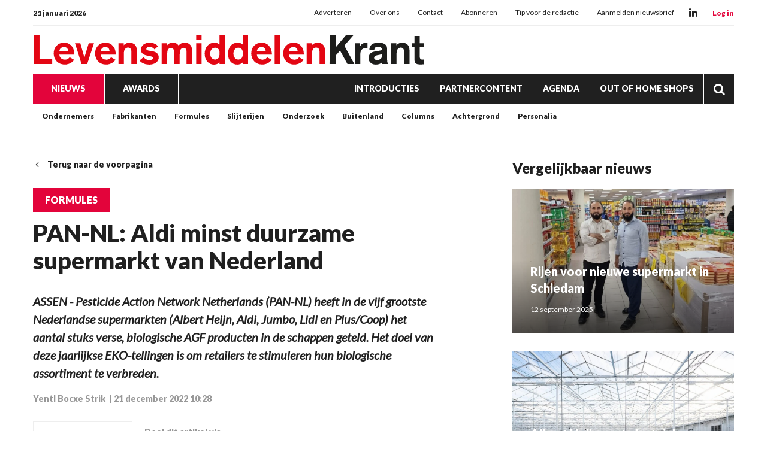

--- FILE ---
content_type: text/html; charset=UTF-8
request_url: https://www.levensmiddelenkrant.nl/pan-nl%3A-aldi-minst-duurzame-supermarkt-van-nederland
body_size: 25480
content:
<!doctype html>
<html lang="nl" data-id-website="1" data-id-template="15" data-session-id=""     >
    <head>
        <meta charset="UTF-8">
        <meta name="viewport" content="width=device-width, initial-scale=1.0">
                    <meta name="description"                                     content="ASSEN - Pesticide Action Network Netherlands (PAN-NL) heeft in de vijf grootste Nederlandse supermarkten (Albert Heijn, Aldi, Jumbo, Lidl en Plus/Coop) het">
                    <meta name="robots"                                     content="index,follow">
                    <meta                   property="og:title"                   content="PAN-NL: Aldi minst duurzame supermarkt van Nederland">
                    <meta                   property="og:url"                   content="https://www.levensmiddelenkrant.nl/pan-nl%3A-aldi-minst-duurzame-supermarkt-van-nederland">
                    <meta                   property="og:description"                   content="ASSEN - Pesticide Action Network Netherlands (PAN-NL) heeft in de vijf grootste Nederlandse supermarkten (Albert Heijn, Aldi, Jumbo, Lidl en Plus/Coop) het">
                    <meta                   property="og:publish_date"                   content="2022-12-21T10:28:00+0000">
                    <meta                   property="og:image"                   content="https://www.levensmiddelenkrant.nl/files/202401/dist/cc6fe5ba0b9a15183e133d4d38cebcda.jpg">
                <title>PAN-NL: Aldi minst duurzame supermarkt van Nederland</title>
                                    <style>*{padding:0px;margin:0px;outline:none}html{box-sizing:border-box;-ms-overflow-style:scrollbar}html *,html *:before,html *:after{box-sizing:inherit}.block-container,.block-group,.block-component,.component-row{display:flex;flex-wrap:wrap}.component-row{width:100%}@media (min-width:993px){[class*="vp-9-col-"]{width:100%;position:relative;padding-left:15px;padding-right:15px}.vp-9-col-hide{display:none !important}.vp-9-col-auto{flex:1;max-width:100%}.vp-9-col-1{flex:0 0 8.3333333333%;max-width:8.3333333333%}.vp-9-col-2{flex:0 0 16.6666666667%;max-width:16.6666666667%}.vp-9-col-3{flex:0 0 25%;max-width:25%}.vp-9-col-4{flex:0 0 33.3333333333%;max-width:33.3333333333%}.vp-9-col-5{flex:0 0 41.6666666667%;max-width:41.6666666667%}.vp-9-col-6{flex:0 0 50%;max-width:50%}.vp-9-col-7{flex:0 0 58.3333333333%;max-width:58.3333333333%}.vp-9-col-8{flex:0 0 66.6666666667%;max-width:66.6666666667%}.vp-9-col-9{flex:0 0 75%;max-width:75%}.vp-9-col-10{flex:0 0 83.3333333333%;max-width:83.3333333333%}.vp-9-col-11{flex:0 0 91.6666666667%;max-width:91.6666666667%}.vp-9-col-12{flex:0 0 100%;max-width:100%}}@media (min-width:576px) and (max-width:993px){[class*="vp-8-col-"]{width:100%;position:relative;padding-left:15px;padding-right:15px}.vp-8-col-hide{display:none !important}.vp-8-col-auto{flex:1;max-width:100%}.vp-8-col-1{flex:0 0 8.3333333333%;max-width:8.3333333333%}.vp-8-col-2{flex:0 0 16.6666666667%;max-width:16.6666666667%}.vp-8-col-3{flex:0 0 25%;max-width:25%}.vp-8-col-4{flex:0 0 33.3333333333%;max-width:33.3333333333%}.vp-8-col-5{flex:0 0 41.6666666667%;max-width:41.6666666667%}.vp-8-col-6{flex:0 0 50%;max-width:50%}.vp-8-col-7{flex:0 0 58.3333333333%;max-width:58.3333333333%}.vp-8-col-8{flex:0 0 66.6666666667%;max-width:66.6666666667%}.vp-8-col-9{flex:0 0 75%;max-width:75%}.vp-8-col-10{flex:0 0 83.3333333333%;max-width:83.3333333333%}.vp-8-col-11{flex:0 0 91.6666666667%;max-width:91.6666666667%}.vp-8-col-12{flex:0 0 100%;max-width:100%}}@media (min-width:0px) and (max-width:576px){[class*="vp-7-col-"]{width:100%;position:relative;padding-left:15px;padding-right:15px}.vp-7-col-hide{display:none !important}.vp-7-col-auto{flex:1;max-width:100%}.vp-7-col-1{flex:0 0 8.3333333333%;max-width:8.3333333333%}.vp-7-col-2{flex:0 0 16.6666666667%;max-width:16.6666666667%}.vp-7-col-3{flex:0 0 25%;max-width:25%}.vp-7-col-4{flex:0 0 33.3333333333%;max-width:33.3333333333%}.vp-7-col-5{flex:0 0 41.6666666667%;max-width:41.6666666667%}.vp-7-col-6{flex:0 0 50%;max-width:50%}.vp-7-col-7{flex:0 0 58.3333333333%;max-width:58.3333333333%}.vp-7-col-8{flex:0 0 66.6666666667%;max-width:66.6666666667%}.vp-7-col-9{flex:0 0 75%;max-width:75%}.vp-7-col-10{flex:0 0 83.3333333333%;max-width:83.3333333333%}.vp-7-col-11{flex:0 0 91.6666666667%;max-width:91.6666666667%}.vp-7-col-12{flex:0 0 100%;max-width:100%}}</style>
                            <style>
	html:not([data-id-template="32"]) .page-body:before {
	content:'';
	position:fixed;
	width:100%;
	height:100%;
	top:0px;
	left:0px;
	background:white;
	z-index:9999;
	transition: opacity .3s ease, visibility .3s ease;
	}
	html.transition .page-body:before {
	opacity:0;
	visibility:hidden;
	}
</style>

<style>
	@media (max-width:630px) {
	.newsletter-table,
	.newsletter-sizing-table table,
	.newsletter-sizing-table table tbody,
	.newsletter-sizing-table table td, 
	.newsletter-sizing-table .article-image,
	.newsletter-sizing-table .article-image td a {
		width:100% !important;
		max-width: 100% !important;
	}
	
	.newsletter-sizing-table td img {
		display:block !important;
	 	width: 100% !important;
    	max-width: 100% !important;
	}
	
	.newsletter-table {
		display:table !important;
	}
	
	.article-table.right .lnn-item-container {
		padding-top:30px !important;
	}
	
	.newsletter-footer-socials {
		text-align:left !important;
		padding:20px 5px 0px 0px !important;
	}
	
	.newsletter-sizing-table .newsletter-socials-table tr td {
		padding:0px 10px 0px 0px !important;
	}
	
	.newsletter-sizing-table .newsletter-socials-table {
		width:180px !important;
	}
	
	.newsletter-sizing-table tr td .newsletter-logo {
		width:auto !important;
		max-width:100% !important;
		height:22px !important;
	}
	
	.newsletter-article-reversed {
		direction:ltr !important;
	}
	.newsletter-article-reversed .article-info {
		text-align:left !important;
	}
	.newsletter-article-reversed .newsletter-desktop-only {
		display:none !important;
	}
	}
</style>

<style>
	[data-id-template="32"] .page-body,
	[data-id-template="32"] .block {
		display:block !important;
	}
</style>

<link rel="stylesheet" href="https://cdn.icomoon.io/160866/LNN/style.css?ga9cbp">
                            <link rel="preconnect" href="https://fonts.googleapis.com">
                            <link rel="preconnect" href="https://fonts.gstatic.com" crossorigin>
                            <link rel="icon" href="https://www.levensmiddelenkrant.nl/files/202401/dist/favicon-1-32.png" sizes="32x32">
                            <link rel="icon" href="https://www.levensmiddelenkrant.nl/files/202401/dist/favicon-1-128.png" sizes="128x128">
                            <link rel="icon" href="https://www.levensmiddelenkrant.nl/files/202401/dist/favicon-1-180.png" sizes="180x180">
                            <link rel="icon" href="https://www.levensmiddelenkrant.nl/files/202401/dist/favicon-1-192.png" sizes="192x192">
                            <script defer src="https://www.googletagmanager.com/gtag/js?id=G-KR5NT2X2BV"></script>
        <script>window.dataLayer = window.dataLayer || []; function gtag(){dataLayer.push(arguments);} gtag('js', new Date()); gtag('consent', 'default', {'ad_user_data': 'denied','ad_personalization': 'denied','ad_storage': 'denied','analytics_storage': 'denied' }); gtag('config', 'G-KR5NT2X2BV'); </script><script>gtag('consent', 'update', {'ad_user_data': 'granted','ad_personalization': 'granted','ad_storage': 'granted','analytics_storage': 'granted' });</script>
                                        <link type="text/css" rel="stylesheet" href="https://www.levensmiddelenkrant.nl/assets/dist/7.3.21/core_frontend.css" async >
                    <link type="text/css" rel="stylesheet" href="https://www.levensmiddelenkrant.nl/files/202401/dist/lgdxsqitpldxmgfmsp6qhfdpjai6fetg.css" async >
                    <link type="text/css" rel="stylesheet" href="https://www.levensmiddelenkrant.nl/files/202401/dist/wdcw7fmg6irtgtthjxcxjqdtu46jidxz.css" async >
                            <script type="text/javascript" src="https://www.levensmiddelenkrant.nl/assets/dist/7.3.21/npm_frontend.js" defer></script>
                    <script type="text/javascript" src="https://www.levensmiddelenkrant.nl/assets/dist/7.3.21/core_frontend.js?hash=xpsRupWG3WfFdq4TMGeaMZCEGT27hacd" framework frontend="1" defer></script>
                    <script type="text/javascript" src="https://www.levensmiddelenkrant.nl/assets/dist/7.3.21/frontend.js" defer></script>
                    <script type="text/javascript" src="https://www.levensmiddelenkrant.nl/files/202401/dist/gxgrzwdselz4kjd1k3wdzvmvz7bfssfk.js" defer></script>
                    <script type="text/javascript" src="https://www.levensmiddelenkrant.nl/files/202401/dist/rxrleemqzwaskyxaehquvmunekvxiv9x.js" defer></script>
            </head>
    <body class="page-body">
        <section  data-childs="1"  data-block-id="7"  data-source-id="0"  data-original-id="0"  id="block7"  data-type="container"  edit-view="sidebar"  class="header block block-container " >
        <section  data-component-type="3"  data-component-row-key="null"  data-block-id="101"  data-source-id="0"  data-original-id="0"  id="block101"  data-type="component"  edit-view=""  class="block block-component vp-9-col-12 vp-8-col-12 vp-7-col-12" >
        <section  data-component-block-id="101"  data-childs="1"  data-block-id="1"  data-source-id="0"  data-original-id="0"  id="block1"  data-type="group"  edit-view="sidebar"  class="block block-group vp-9-col-12 vp-8-col-12 vp-7-col-12 header-v1" >
        <div  data-component-block-id="101"  data-block-id="9"  data-source-id="3"  data-original-id="3"  id="block9"  data-type="menu"  edit-view="sidebar"  class="block block-menu vp-9-col-12 vp-8-col-12 vp-7-col-12" >
        <div class="header-top">
	<span class="header-date">
		21 januari 2026
	</span>

	<ul>
		<li class="menu-item">
    <a href="/adverteren" target="">
        Adverteren
    </a>
</li><li class="menu-item">
    <a href="/over-ons" target="">
        Over ons
    </a>
</li><li class="menu-item">
    <a href="/contact" target="">
        Contact
    </a>
</li><li class="menu-item">
    <a href="https://www.supermarktgidsonline.nl/printeditie-levensmiddelenkrant.html" target="_blank">
        Abonneren
    </a>
</li><li class="menu-item">
    <a href="/tip-de-redactie" target="">
        Tip voor de redactie
    </a>
</li><li class="menu-item">
    <a href="/aanmelden-nieuwsbrief" target="">
        Aanmelden nieuwsbrief
    </a>
</li>
	</ul>

	<div class="header-socials">
										<a class="social" href="https://www.linkedin.com/company/levensmiddelenkrant" target="_blank">
			<i class="icon-linkedin"></i>
		</a>
			</div>

	<div class="header-cta-login">
		<strong>
			<a href="https://website.epublisher.world/lmk/login" target="_blank">
				Log in
			</a>
		</strong>
	</div>
</div>
</div><section  data-component-block-id="101"  data-childs="1"  data-block-id="4"  data-source-id="0"  data-original-id="0"  id="block4"  data-type="group"  edit-view="sidebar"  class="block block-group vp-9-col-12 vp-8-col-12 vp-7-col-12 header-center" >
        <div  data-component-block-id="101"  data-block-id="1700"  data-source-id="0"  data-original-id="0"  id="block1700"  data-type="html"  edit-view="sidebar"  class="block block-html vp-9-col-hide vp-8-col-3 vp-7-col-3" >
        <div id="nav-icon" class="" onclick="global.activate('#nav-icon');global.activate('.header-top');global.activate('.main-menu', 'menu-overflow');scrollTo(0,0);">
	<span></span>
	<span></span>
	<span></span>
	<span></span>
</div>
</div><div  data-component-block-id="101"  data-block-id="11"  data-source-id="5"  data-original-id="5"  id="block11"  data-type="image"  edit-view="sidebar"  class="block block-image vp-9-col-12 vp-8-col-6 vp-7-col-6 header-logo" >
        <a href="/">
	<picture>
                                       <source
                  media="(min-width: 0px)"                  data-srcset="https://www.levensmiddelenkrant.nl/files/202401/dist/db9874c15e7faec44c1fd85abbc0de40.svg"
                                                   >
                              <img
            data-src="https://www.levensmiddelenkrant.nl/files/202401/dist/db9874c15e7faec44c1fd85abbc0de40.svg"
            data-srcset="https://www.levensmiddelenkrant.nl/files/202401/dist/db9874c15e7faec44c1fd85abbc0de40.svg"
                                       alt="LMK_logo.svg"
                  >
   </picture>

</a>
</div><div  data-component-block-id="101"  data-block-id="1925"  data-source-id="1701"  data-original-id="1701"  id="block1925"  data-type="text"  edit-view="sidebar"  class="block block-text vp-9-col-hide vp-8-col-3 vp-7-col-3" >
        <div class="header-cta-login">
	<strong>
		<a href="https://website.epublisher.world/lmk/login" target="_blank">
			Login
		</a>
	</strong>
</div>

</div>
</section><div  data-component-block-id="101"  data-block-id="10"  data-source-id="6"  data-original-id="6"  id="block10"  data-type="menu"  edit-view="sidebar"  class="block block-menu vp-9-col-12 vp-8-col-12 vp-7-col-12 header-v1-main-menu" >
        <div class="main-menu">
	<ul>
		
	
	
<li class="menu-item active">
	<a href="/nieuws" target="" title="Nieuws" data-id="2" data-parent-articles>
		Nieuws
	</a>
	</li>

	
<li class="menu-item">
	<a href="/awards" target="" title="Awards" data-id="27" data-parent-awards>
		Awards
	</a>
	</li>


<li class="menu-item">
	<a href="/introducties" target="" title="Introducties" data-id="11">
		Introducties
	</a>
	</li>


<li class="menu-item">
	<a href="/partnercontent" target="" title="Partnercontent" data-id="12">
		Partnercontent
	</a>
	</li>


<li class="menu-item">
	<a href="/agenda" target="" title="Agenda" data-id="8">
		Agenda
	</a>
	</li>


<li class="menu-item">
	<a href="https://www.outofhome-shops.nl/" target="" title="Out of Home Shops" data-id="url">
		Out of Home Shops
	</a>
	</li>
		<li class="menu-item menu-item-search">
			<a href="/zoeken">
				<i class="icon-search"></i>
			</a>
		</li>
	</ul>
</div>
</div><div  data-component-block-id="101"  data-block-id="1856"  data-source-id="1780"  data-original-id="1780"  id="block1856"  data-type="menu"  edit-view="sidebar"  class="block block-menu vp-9-col-hide vp-8-col-12 vp-7-col-12 header-v1-responsive-menu" >
        <div class="responsive-menu">
	<ul>
		<li class="menu-item">
    <a href="/nieuws" target="">
        Nieuws
    </a>
</li><li class="menu-item">
    <a href="/awards" target="">
        Awards
    </a>
</li>
	</ul>
</div>
</div><div  data-component-block-id="101"  data-offset="1"  data-block-id="245"  data-source-id="244"  data-original-id="244"  id="block245"  data-type="content"  edit-view="sidebar"  class="block block-content vp-9-col-12 vp-8-col-12 vp-7-col-12 submenu-categories" >
        
	
<ul class="active">
	<li category-id="5">
	<a href="/ondernemers" title="Ondernemers">
		Ondernemers
	</a>
</li><li category-id="6">
	<a href="/fabrikanten" title="Fabrikanten">
		Fabrikanten
	</a>
</li><li category-id="4">
	<a href="/formules" title="Formules">
		Formules
	</a>
</li><li category-id="38">
	<a href="/slijterijen" title="Slijterijen">
		Slijterijen
	</a>
</li><li category-id="31">
	<a href="/economie" title="Onderzoek">
		Onderzoek
	</a>
</li><li category-id="7">
	<a href="/buitenland" title="Buitenland">
		Buitenland
	</a>
</li><li category-id="21">
	<a href="/columns" title="Columns">
		Columns
	</a>
</li><li category-id="34">
	<a href="/achtergrond" title="Achtergrond">
		Achtergrond
	</a>
</li><li category-id="37">
	<a href="/personalia" title="Personalia">
		Personalia
	</a>
</li></ul>

</div><div  data-component-block-id="101"  data-offset="1"  data-block-id="247"  data-source-id="246"  data-original-id="246"  id="block247"  data-type="content"  edit-view="sidebar"  class="block block-content vp-9-col-12 vp-8-col-12 vp-7-col-12 submenu-regions" >
        

<ul>
	<li region-id="1">
	<a href="/amersfoort?region=1">
		Amersfoort
	</a>
</li><li region-id="2">
	<a href="/barneveld?region=2">
		Barneveld
	</a>
</li><li region-id="3">
	<a href="/ede?region=3">
		Ede
	</a>
</li></ul>
</div><div  data-component-block-id="101"  data-offset="1"  data-block-id="498"  data-source-id="488"  data-original-id="488"  id="block498"  data-type="content"  edit-view="sidebar"  class="block block-content vp-9-col-12 vp-8-col-12 vp-7-col-12 submenu-awards" >
        

<ul>
	<li category-id="23">
	<a href="/awards-beste-introducties">
		Beste Introducties
	</a>
</li><li category-id="25">
	<a href="/awards-gouden-partner">
		Gouden Partner
	</a>
</li><li category-id="24">
	<a href="/awards-innova-klassiek">
		Innova Klassiek
	</a>
</li></ul>

</div>
</section>
</section>
</section><section  data-childs="1"  data-block-id="23"  data-source-id="0"  data-original-id="0"  id="block23"  data-type="container"  edit-view="sidebar"  class="content block block-container " >
        <section  data-childs="1"  data-block-id="24"  data-source-id="0"  data-original-id="0"  id="block24"  data-type="container"  edit-view="sidebar"  class="content-inside block block-container " >
        <section  data-childs="1"  data-block-id="104"  data-source-id="0"  data-original-id="0"  id="block104"  data-type="group"  edit-view="sidebar"  class="block block-group vp-9-col-7 vp-8-col-12 vp-7-col-12" >
        <div  data-block-id="108"  data-source-id="0"  data-original-id="0"  id="block108"  data-type="html"  edit-view="sidebar"  class="block block-html vp-9-col-12 vp-8-col-12 vp-7-col-12" >
        <a href="/" class="return">
	<i class="icon-chevron-left"></i>
		Terug naar de voorpagina
	</a>
</div><div  data-block-id="54634"  data-source-id="0"  data-original-id="0"  id="block54634"  data-type="html"  edit-view="sidebar"  class="block block-html vp-9-col-12 vp-8-col-12 vp-7-col-12" >
        <input type="hidden" name="article_id" value="18057" />

<div class="label-row">
	
		<span class="category-label"  style="background:#E3043B">
		<a href="/formules">
			Formules
		</a>
	</span>
	</div>

<h1>PAN-NL: Aldi minst duurzame supermarkt van Nederland</h1>

</div><div  data-block-id="111"  data-source-id="0"  data-original-id="0"  id="block111"  data-type="html"  edit-view="sidebar"  class="block block-html vp-9-col-12 vp-8-col-12 vp-7-col-12" >
        <p class="intro">ASSEN - Pesticide Action Network Netherlands (PAN-NL) heeft in de vijf grootste Nederlandse supermarkten (Albert Heijn, Aldi, Jumbo, Lidl en Plus/Coop) het aantal stuks verse, biologische AGF producten in de schappen geteld. Het doel van deze jaarlijkse EKO-tellingen is om retailers te stimuleren hun biologische assortiment te verbreden.</p>

<h5>
		<a href="/yentl-bocxe-strik">Yentl Bocxe Strik </a> | 
		<time datetime="2022-12-21 10:28">21 december 2022 10:28</time>
</h5>
</div><div  data-block-id="54633"  data-source-id="0"  data-original-id="0"  id="block54633"  data-type="html"  edit-view="sidebar"  class="block block-html vp-9-col-12 vp-8-col-12 vp-7-col-12" >
        <div class="social-share">
	<div class="social-share-links">
		<a href="https://www.linkedin.com/shareArticle?url=https://www.levensmiddelenkrant.nl/pan-nl%3A-aldi-minst-duurzame-supermarkt-van-nederland" target="blank" rel="noopener noreferrer"><i class="icon-linkedin"></i></a>
		<a href="https://www.facebook.com/sharer.php?u=https://www.levensmiddelenkrant.nl/pan-nl%3A-aldi-minst-duurzame-supermarkt-van-nederland" target="blank" rel="noopener noreferrer"><i class="icon-facebook"></i></a>
		<a href="https://twitter.com/intent/tweet?url=https://www.levensmiddelenkrant.nl/pan-nl%3A-aldi-minst-duurzame-supermarkt-van-nederland" target="blank" rel="noopener noreferrer"><i class="icon-twitter"></i></a>
	</div>
	<div class="social-share-text">
		<h5>Deel dit artikel via social media</h5>
	</div>
</div>
</div><section  data-component-type="4"  data-component-row-key="null"  data-block-id="53743"  data-source-id="112"  data-original-id="112"  id="block53743"  data-type="component"  edit-view=""  class="block block-component vp-9-col-12 vp-8-col-12 vp-7-col-12" >
        <div class="component-row" data-component-id="12" data-component-row-key="NvCbc"><div  data-component-block-id="112"  data-block-id="53744"  data-source-id="70"  data-original-id="70"  id="block53744"  data-type="text"  edit-view="sidebar"  class="block block-text vp-9-col-12 vp-8-col-12 vp-7-col-12" >
        <p>Aldi is de minst duurzame supermarkt van Nederland, stelt PAN-NL. Waar de Duitse prijsvechter vorig jaar nog gemiddeld 1 biologisch AGF-product aanbood, keldert dat gemiddelde dit jaar naar slechts 0,5. “Aldi heeft nu definitief de biologische producten overboord gegooid”, zegt PAN-NL in het persbericht. In 2017 deed Greenpeace een vergelijkbare steekproef, waar Aldi nog een gemiddelde van 11 biologische producten haalde. Lidl haalt het gemiddelde van de Duitse koopjesjagers een stuk omhoog met 22 biologische producten. Daarmee zit Lidl in de middenmoot, samen met supermarktketen Plus/Coop (gemiddeld 23 bio producten). Albert Heijn blijft koploper op biologisch gebied, met een gemiddeld aanbod van 45 producten, gevolgd door Jumbo (gemiddeld 31).<br /><br /><strong>Landbouwareaal</strong><br />De financiële omzet van biologische AGF-producten is de afgelopen twee jaar met 1 procent gestegen, terwijl het huidige marktaandeel van het totaal aan biologische producten in de supermarkt blijft steken op 3,3 procent. “Met deze geringe omzet aan biologische producten in de supermarkten is het onmogelijk de Europese doelstelling van 25 procent biologisch landbouwareaal in 2030 te halen”, stelt PAN-NL. Het Nederlandse biologische landbouwareaal bedraagt nu 4,3 procent, waar dit volgens Landbouwminister Piet Adema in 2030 op 15 procent zou moeten zijn.<br /><br />Bron: Levensmiddelenkrant</p>
</div></div><div class="component-row" data-component-id="20" data-component-row-key="iuPGe"><div  data-component-block-id="112"  data-block-id="53745"  data-source-id="118"  data-original-id="118"  id="block53745"  data-type="image"  edit-view="sidebar"  class="block block-image vp-9-col-12 vp-8-col-12 vp-7-col-12" >
        <div class="image-slider">
	<div class="image">
<picture>
                                    <source
                  media="(min-width: 0px)"                  type="image/webp"
                  data-srcset="https://www.levensmiddelenkrant.nl/files/202401/dist/dc0c389817166970a02233892d1dcc4d.webp"
                  width="1200"                  height="675"               >
                                                         <source
                  media="(min-width: 0px)"                  data-srcset="https://www.levensmiddelenkrant.nl/files/202401/dist/dc0c389817166970a02233892d1dcc4d.jpg"
                  width="1200"                  height="675"               >
                              <img
            data-src="https://www.levensmiddelenkrant.nl/files/202401/dist/dc0c389817166970a02233892d1dcc4d.jpg"
            data-srcset="https://www.levensmiddelenkrant.nl/files/202401/dist/dc0c389817166970a02233892d1dcc4d.jpg"
                                       alt="apples-1873078-1.jpg"
                  >
   </picture>

</div></div>
</div></div>
</section>
</section><section  data-childs="1"  data-block-id="105"  data-source-id="0"  data-original-id="0"  id="block105"  data-type="group"  edit-view="sidebar"  class="block block-group vp-9-col-4 vp-8-col-12 vp-7-col-12 ml-auto" >
        <div  data-offset="1"  data-block-id="114"  data-source-id="0"  data-original-id="0"  id="block114"  data-type="content"  edit-view="sidebar"  class="block block-content vp-9-col-12 vp-8-col-12 vp-7-col-12" >
        <h2 class="vp-9-col-12 vp-8-col-12 vp-7-col-12">
	Vergelijkbaar nieuws
</h2>

<div class="vp-9-col-12 vp-8-col-6 vp-7-col-12">
	<a class="card-article" href="/rijen-voor-nieuwe-supermarkt-in-schiedam">
		<picture>
                                    <source
                  media="(min-width: 576px)"                  type="image/webp"
                  data-srcset="https://www.levensmiddelenkrant.nl/files/202401/dist/5ed016f72539c492b98dfab806da2d28.webp"
                  width="1000"                  height="650"               >
                                             <source
                  media="(min-width: 0px) and (max-width: 576px)"                  type="image/webp"
                  data-srcset="https://www.levensmiddelenkrant.nl/files/202401/dist/9266fab5b9dfd1d9a469a8a2b3075dc9.webp"
                  width="600"                  height="450"               >
                                                         <source
                  media="(min-width: 576px)"                  data-srcset="https://www.levensmiddelenkrant.nl/files/202401/dist/5ed016f72539c492b98dfab806da2d28.jpg"
                  width="1000"                  height="650"               >
                                             <source
                  media="(min-width: 0px) and (max-width: 576px)"                  data-srcset="https://www.levensmiddelenkrant.nl/files/202401/dist/9266fab5b9dfd1d9a469a8a2b3075dc9.jpg"
                  width="600"                  height="450"               >
                              <img
            data-src="https://www.levensmiddelenkrant.nl/files/202401/dist/5ed016f72539c492b98dfab806da2d28.jpg"
            data-srcset="https://www.levensmiddelenkrant.nl/files/202401/dist/5ed016f72539c492b98dfab806da2d28.jpg"
                                       alt="1000290416.jpg"
                  >
   </picture>

		<div class="info">
			<h3>Rijen voor nieuwe supermarkt in Schiedam</h3>
			<p class="published">
								12 september 2025
			</p>
		</div>
	</a>
</div>
<div class="vp-9-col-12 vp-8-col-6 vp-7-col-12">
	<a class="card-article" href="/albert-heijn-gaat-glastuinbouw-verduurzamen">
		<picture>
                                    <source
                  media="(min-width: 576px)"                  type="image/webp"
                  data-srcset="https://www.levensmiddelenkrant.nl/files/202401/dist/4dd8e9bd1dc63ebd254661f32c55f8b5.webp"
                  width="1000"                  height="650"               >
                                             <source
                  media="(min-width: 0px) and (max-width: 576px)"                  type="image/webp"
                  data-srcset="https://www.levensmiddelenkrant.nl/files/202401/dist/786ee26e90590eaf86de8e28c54f9053.webp"
                  width="600"                  height="450"               >
                                                         <source
                  media="(min-width: 576px)"                  data-srcset="https://www.levensmiddelenkrant.nl/files/202401/dist/4dd8e9bd1dc63ebd254661f32c55f8b5.jpg"
                  width="1000"                  height="650"               >
                                             <source
                  media="(min-width: 0px) and (max-width: 576px)"                  data-srcset="https://www.levensmiddelenkrant.nl/files/202401/dist/786ee26e90590eaf86de8e28c54f9053.jpg"
                  width="600"                  height="450"               >
                              <img
            data-src="https://www.levensmiddelenkrant.nl/files/202401/dist/4dd8e9bd1dc63ebd254661f32c55f8b5.jpg"
            data-srcset="https://www.levensmiddelenkrant.nl/files/202401/dist/4dd8e9bd1dc63ebd254661f32c55f8b5.jpg"
                                       alt="verduurzamingnederlandseglastuinbouw3.jpg"
                  >
   </picture>

		<div class="info">
			<h3>Albert Heijn gaat glastuinbouw verduurzamen</h3>
			<p class="published">
								25 november 2025
			</p>
		</div>
	</a>
</div>
<div class="vp-9-col-12 vp-8-col-6 vp-7-col-12">
	<a class="card-article" href="/albert-heijn-focust-nog-meer-op-betaalbaarheid-gezondere-keuzes-en-verduurzaming">
		<picture>
                                    <source
                  media="(min-width: 576px)"                  type="image/webp"
                  data-srcset="https://www.levensmiddelenkrant.nl/files/202401/dist/c0b2177eb648cba6bc01dd2e88113ee6.webp"
                  width="1000"                  height="650"               >
                                             <source
                  media="(min-width: 0px) and (max-width: 576px)"                  type="image/webp"
                  data-srcset="https://www.levensmiddelenkrant.nl/files/202401/dist/54ef749f10cdfddeba02d8c112804fa8.webp"
                  width="600"                  height="450"               >
                                                         <source
                  media="(min-width: 576px)"                  data-srcset="https://www.levensmiddelenkrant.nl/files/202401/dist/c0b2177eb648cba6bc01dd2e88113ee6.jpg"
                  width="1000"                  height="650"               >
                                             <source
                  media="(min-width: 0px) and (max-width: 576px)"                  data-srcset="https://www.levensmiddelenkrant.nl/files/202401/dist/54ef749f10cdfddeba02d8c112804fa8.jpg"
                  width="600"                  height="450"               >
                              <img
            data-src="https://www.levensmiddelenkrant.nl/files/202401/dist/c0b2177eb648cba6bc01dd2e88113ee6.jpg"
            data-srcset="https://www.levensmiddelenkrant.nl/files/202401/dist/c0b2177eb648cba6bc01dd2e88113ee6.jpg"
                                       alt="ah-betereten-022-04571.jpg"
                  >
   </picture>

		<div class="info">
			<h3>Albert Heijn focust nog meer op betaalbaarheid, gezondere keuzes en verduurzaming</h3>
			<p class="published">
								15 januari 2026
			</p>
		</div>
	</a>
</div>
</div><section  data-component-type="2"  data-component-row-key="null"  data-block-id="54208"  data-source-id="0"  data-original-id="0"  id="block54208"  data-type="component"  edit-view=""  class="block block-component vp-9-col-12 vp-8-col-12 vp-7-col-12" >
        <div  data-component-block-id="54208"  data-offset="1"  data-block-id="54209"  data-source-id="54207"  data-original-id="54207"  id="block54209"  data-type="content"  edit-view="sidebar"  class="block block-content vp-9-col-12 vp-8-col-12 vp-7-col-12 lnn-position-300-250" >
        <div class="lnn-item-container">
	<a href="https://www.supermarktgidsonline.nl/alle-abonnementen/" target="_blank" data-util="ads" class="lnn-item" data-type="300x250" data-id="22" data-views="108210" data-clicks="342">
		<img src="https://www.levensmiddelenkrant.nl/files/202401/dist/385ed245cabbc5f677fd2c66fa605ac4.jpg" />
	</a>
</div>

</div>
</section>
</section><div  data-offset="1"  data-block-id="109"  data-source-id="0"  data-original-id="0"  id="block109"  data-type="content"  edit-view="sidebar"  class="block block-content vp-9-col-12 vp-8-col-12 vp-7-col-12" >
        <h2 class="vp-9-col-12 vp-8-col-12 vp-7-col-12">
	Lees ook
</h2>

<div class="vp-9-col-4 vp-8-col-6 vp-7-col-12">
	<a class="card-article" href="/ing-vooruitzichten-retailomzet-2026-positief">
		<picture>
                                    <source
                  media="(min-width: 576px)"                  type="image/webp"
                  data-srcset="https://www.levensmiddelenkrant.nl/files/202401/dist/70cdf74705917dbdb4514db06a713184.webp"
                  width="1000"                  height="650"               >
                                             <source
                  media="(min-width: 0px) and (max-width: 576px)"                  type="image/webp"
                  data-srcset="https://www.levensmiddelenkrant.nl/files/202401/dist/c5da63c877ddbca0e91f877231f699db.webp"
                  width="600"                  height="450"               >
                                                         <source
                  media="(min-width: 576px)"                  data-srcset="https://www.levensmiddelenkrant.nl/files/202401/dist/70cdf74705917dbdb4514db06a713184.jpg"
                  width="1000"                  height="650"               >
                                             <source
                  media="(min-width: 0px) and (max-width: 576px)"                  data-srcset="https://www.levensmiddelenkrant.nl/files/202401/dist/c5da63c877ddbca0e91f877231f699db.jpg"
                  width="600"                  height="450"               >
                              <img
            data-src="https://www.levensmiddelenkrant.nl/files/202401/dist/70cdf74705917dbdb4514db06a713184.jpg"
            data-srcset="https://www.levensmiddelenkrant.nl/files/202401/dist/70cdf74705917dbdb4514db06a713184.jpg"
                                       alt="iStock-1027257300.jpg"
                  >
   </picture>

		<div class="info">
			<h3>ING: vooruitzichten retailomzet 2026 positief</h3>
			<p class="published">
								21 januari 2026
			</p>
		</div>
	</a>
</div>
<div class="vp-9-col-4 vp-8-col-6 vp-7-col-12">
	<a class="card-article" href="/emiel-peters-stapt-over-van-lidl-naar-yougov">
		<picture>
                                    <source
                  media="(min-width: 576px)"                  type="image/webp"
                  data-srcset="https://www.levensmiddelenkrant.nl/files/202401/dist/097ff42ccb52d03d541b4f48b5dbd6ef.webp"
                  width="1000"                  height="650"               >
                                             <source
                  media="(min-width: 0px) and (max-width: 576px)"                  type="image/webp"
                  data-srcset="https://www.levensmiddelenkrant.nl/files/202401/dist/47bfc0afe5e7f38439c615772d0d0595.webp"
                  width="600"                  height="450"               >
                                                         <source
                  media="(min-width: 576px)"                  data-srcset="https://www.levensmiddelenkrant.nl/files/202401/dist/097ff42ccb52d03d541b4f48b5dbd6ef.jpg"
                  width="1000"                  height="650"               >
                                             <source
                  media="(min-width: 0px) and (max-width: 576px)"                  data-srcset="https://www.levensmiddelenkrant.nl/files/202401/dist/47bfc0afe5e7f38439c615772d0d0595.jpg"
                  width="600"                  height="450"               >
                              <img
            data-src="https://www.levensmiddelenkrant.nl/files/202401/dist/097ff42ccb52d03d541b4f48b5dbd6ef.jpg"
            data-srcset="https://www.levensmiddelenkrant.nl/files/202401/dist/097ff42ccb52d03d541b4f48b5dbd6ef.jpg"
                                       alt="Emiel Peters Lidl.jpg"
                  >
   </picture>

		<div class="info">
			<h3>Emiel Peters stapt over van Lidl naar YouGov</h3>
			<p class="published">
								21 januari 2026
			</p>
		</div>
	</a>
</div>
<div class="vp-9-col-4 vp-8-col-6 vp-7-col-12">
	<a class="card-article" href="/boekel-heeft-nu-een-jumbo">
		<picture>
                                    <source
                  media="(min-width: 576px)"                  type="image/webp"
                  data-srcset="https://www.levensmiddelenkrant.nl/files/202401/dist/db1b95bf5d98773e305ffee2444ac258.webp"
                  width="1000"                  height="650"               >
                                             <source
                  media="(min-width: 0px) and (max-width: 576px)"                  type="image/webp"
                  data-srcset="https://www.levensmiddelenkrant.nl/files/202401/dist/799353fc43d673e8000a287eb3abfa02.webp"
                  width="600"                  height="450"               >
                                                         <source
                  media="(min-width: 576px)"                  data-srcset="https://www.levensmiddelenkrant.nl/files/202401/dist/db1b95bf5d98773e305ffee2444ac258.jpg"
                  width="1000"                  height="650"               >
                                             <source
                  media="(min-width: 0px) and (max-width: 576px)"                  data-srcset="https://www.levensmiddelenkrant.nl/files/202401/dist/799353fc43d673e8000a287eb3abfa02.jpg"
                  width="600"                  height="450"               >
                              <img
            data-src="https://www.levensmiddelenkrant.nl/files/202401/dist/db1b95bf5d98773e305ffee2444ac258.jpg"
            data-srcset="https://www.levensmiddelenkrant.nl/files/202401/dist/db1b95bf5d98773e305ffee2444ac258.jpg"
                                       alt="agfafdeling-nieuwesigning-jumbobartvanpeltplein.jpg"
                  >
   </picture>

		<div class="info">
			<h3>Boekel heeft nu een Jumbo</h3>
			<p class="published">
								21 januari 2026
			</p>
		</div>
	</a>
</div>
<div class="vp-9-col-4 vp-8-col-6 vp-7-col-12">
	<a class="card-article" href="/overname-oh-my-guts-door-freasy">
		<picture>
                                    <source
                  media="(min-width: 576px)"                  type="image/webp"
                  data-srcset="https://www.levensmiddelenkrant.nl/files/202401/dist/eba78b6ddde07b4d86f6ef4973d5fb04.webp"
                  width="1000"                  height="650"               >
                                             <source
                  media="(min-width: 0px) and (max-width: 576px)"                  type="image/webp"
                  data-srcset="https://www.levensmiddelenkrant.nl/files/202401/dist/19b96211a16c061e7164f248ac71571c.webp"
                  width="600"                  height="450"               >
                                                         <source
                  media="(min-width: 576px)"                  data-srcset="https://www.levensmiddelenkrant.nl/files/202401/dist/eba78b6ddde07b4d86f6ef4973d5fb04.png"
                  width="1000"                  height="650"               >
                                             <source
                  media="(min-width: 0px) and (max-width: 576px)"                  data-srcset="https://www.levensmiddelenkrant.nl/files/202401/dist/19b96211a16c061e7164f248ac71571c.png"
                  width="600"                  height="450"               >
                              <img
            data-src="https://www.levensmiddelenkrant.nl/files/202401/dist/eba78b6ddde07b4d86f6ef4973d5fb04.png"
            data-srcset="https://www.levensmiddelenkrant.nl/files/202401/dist/eba78b6ddde07b4d86f6ef4973d5fb04.png"
                                       alt="cTDTUuTjJzwIB101rsh5CxUXwm6wz4bPqzCT9Fk3.png"
                  >
   </picture>

		<div class="info">
			<h3>Overname Oh My Guts door Freasy</h3>
			<p class="published">
								21 januari 2026
			</p>
		</div>
	</a>
</div>
<div class="vp-9-col-4 vp-8-col-6 vp-7-col-12">
	<a class="card-article" href="/goed-voornemen-2026-een-slanker-assortiment">
		<picture>
                                    <source
                  media="(min-width: 576px)"                  type="image/webp"
                  data-srcset="https://www.levensmiddelenkrant.nl/files/202401/dist/41f5f8e63b3f6ec1a69a656ecaf9896a.webp"
                  width="1000"                  height="650"               >
                                             <source
                  media="(min-width: 0px) and (max-width: 576px)"                  type="image/webp"
                  data-srcset="https://www.levensmiddelenkrant.nl/files/202401/dist/2218a970bfdc6424872dbe75288064b0.webp"
                  width="600"                  height="450"               >
                                                         <source
                  media="(min-width: 576px)"                  data-srcset="https://www.levensmiddelenkrant.nl/files/202401/dist/41f5f8e63b3f6ec1a69a656ecaf9896a.jpg"
                  width="1000"                  height="650"               >
                                             <source
                  media="(min-width: 0px) and (max-width: 576px)"                  data-srcset="https://www.levensmiddelenkrant.nl/files/202401/dist/2218a970bfdc6424872dbe75288064b0.jpg"
                  width="600"                  height="450"               >
                              <img
            data-src="https://www.levensmiddelenkrant.nl/files/202401/dist/41f5f8e63b3f6ec1a69a656ecaf9896a.jpg"
            data-srcset="https://www.levensmiddelenkrant.nl/files/202401/dist/41f5f8e63b3f6ec1a69a656ecaf9896a.jpg"
                                       alt="Rob Morren.jpg"
                  >
   </picture>

		<div class="info">
			<h3>Goed voornemen 2026: een slanker assortiment?</h3>
			<p class="published">
								20 januari 2026
			</p>
		</div>
	</a>
</div>
<div class="vp-9-col-4 vp-8-col-6 vp-7-col-12">
	<a class="card-article" href="/zondagopening-valt-goed-bij-belgische-carrefour">
		<picture>
                                    <source
                  media="(min-width: 576px)"                  type="image/webp"
                  data-srcset="https://www.levensmiddelenkrant.nl/files/202401/dist/8d68fd36893a41e6b6956a47766ff9cf.webp"
                  width="1000"                  height="650"               >
                                             <source
                  media="(min-width: 0px) and (max-width: 576px)"                  type="image/webp"
                  data-srcset="https://www.levensmiddelenkrant.nl/files/202401/dist/9d2425f442d7db882d0c767bf18569e5.webp"
                  width="600"                  height="450"               >
                                                         <source
                  media="(min-width: 576px)"                  data-srcset="https://www.levensmiddelenkrant.nl/files/202401/dist/8d68fd36893a41e6b6956a47766ff9cf.jpg"
                  width="1000"                  height="650"               >
                                             <source
                  media="(min-width: 0px) and (max-width: 576px)"                  data-srcset="https://www.levensmiddelenkrant.nl/files/202401/dist/9d2425f442d7db882d0c767bf18569e5.jpg"
                  width="600"                  height="450"               >
                              <img
            data-src="https://www.levensmiddelenkrant.nl/files/202401/dist/8d68fd36893a41e6b6956a47766ff9cf.jpg"
            data-srcset="https://www.levensmiddelenkrant.nl/files/202401/dist/8d68fd36893a41e6b6956a47766ff9cf.jpg"
                                       alt="2024_Hyper_Kraainem (1).jpg"
                  >
   </picture>

		<div class="info">
			<h3>Zondagopening valt goed bij Belgische Carrefour</h3>
			<p class="published">
								20 januari 2026
			</p>
		</div>
	</a>
</div>
</div>
</section>
</section><section  data-childs="1"  data-block-id="21"  data-source-id="0"  data-original-id="0"  id="block21"  data-type="container"  edit-view="sidebar"  class="footer block block-container " >
        <section  data-component-type="3"  data-component-row-key="null"  data-block-id="102"  data-source-id="0"  data-original-id="0"  id="block102"  data-type="component"  edit-view=""  class="block block-component vp-9-col-12 vp-8-col-12 vp-7-col-12" >
        <section  data-component-block-id="102"  data-childs="1"  data-block-id="12"  data-source-id="0"  data-original-id="0"  id="block12"  data-type="group"  edit-view="sidebar"  class="block block-group vp-9-col-12 vp-8-col-12 vp-7-col-12 footer-top" >
        <div class="footer-top-inside">
	<section  data-component-block-id="102"  data-childs="1"  data-block-id="15"  data-source-id="0"  data-original-id="0"  id="block15"  data-type="group"  edit-view="sidebar"  class="block block-group vp-9-col-3 vp-8-col-6 vp-7-col-12" >
        <div  data-component-block-id="102"  data-block-id="28"  data-source-id="16"  data-original-id="16"  id="block28"  data-type="image"  edit-view="sidebar"  class="block block-image vp-9-col-12 vp-8-col-12 vp-7-col-12" >
        <a href="/">
<picture>
                                       <source
                  media="(min-width: 0px)"                  data-srcset="https://www.levensmiddelenkrant.nl/files/202401/dist/598a63b95d364774b4d8bc253639d952.svg"
                                                   >
                              <img
            data-src="https://www.levensmiddelenkrant.nl/files/202401/dist/598a63b95d364774b4d8bc253639d952.svg"
            data-srcset="https://www.levensmiddelenkrant.nl/files/202401/dist/598a63b95d364774b4d8bc253639d952.svg"
                                       alt=""
                  >
   </picture>

</a>
</div><div  data-component-block-id="102"  data-block-id="17"  data-source-id="0"  data-original-id="0"  id="block17"  data-type="html"  edit-view="sidebar"  class="block block-html vp-9-col-12 vp-8-col-12 vp-7-col-12" >
        <div class="footer-socials">
					<a class="social" href="https://www.linkedin.com/company/levensmiddelenkrant" target="_blank">
		<i class="icon-linkedin"></i>
	</a>
	</div>
</div>
</section><div  data-component-block-id="102"  data-block-id="25"  data-source-id="18"  data-original-id="18"  id="block25"  data-type="menu"  edit-view="sidebar"  class="block block-menu vp-9-col-3 vp-8-col-6 vp-7-col-12" >
        <h6>Nieuws</h6>
<ul>
    <li class="menu-item">
    <a href="/formules" target="">
        Formules
    </a>
</li><li class="menu-item">
    <a href="/ondernemers" target="">
        Ondernemers
    </a>
</li><li class="menu-item">
    <a href="/fabrikanten" target="">
        Fabrikanten
    </a>
</li><li class="menu-item">
    <a href="/slijterijen" target="">
        Slijterijen
    </a>
</li><li class="menu-item">
    <a href="/economie" target="">
        Onderzoek
    </a>
</li><li class="menu-item">
    <a href="/buitenland" target="">
        Buitenland
    </a>
</li><li class="menu-item">
    <a href="/achtergrond" target="">
        Achtergrond
    </a>
</li>
</ul>
</div><div  data-component-block-id="102"  data-block-id="27"  data-source-id="19"  data-original-id="19"  id="block27"  data-type="menu"  edit-view="sidebar"  class="block block-menu vp-9-col-3 vp-8-col-6 vp-7-col-12" >
        <h6>Algemeen</h6>
<ul>
    <li class="menu-item">
    <a href="/agenda" target="">
        Agenda
    </a>
</li>
</ul>
</div><div  data-component-block-id="102"  data-block-id="26"  data-source-id="20"  data-original-id="20"  id="block26"  data-type="menu"  edit-view="sidebar"  class="block block-menu vp-9-col-3 vp-8-col-6 vp-7-col-12" >
        <h6>Services</h6>
<ul>
    <li class="menu-item">
    <a href="/over-ons" target="">
        Over ons
    </a>
</li><li class="menu-item">
    <a href="/contact" target="">
        Contact
    </a>
</li><li class="menu-item">
    <a href="/adverteren" target="">
        Adverteren
    </a>
</li><li class="menu-item">
    <a href="https://www.supermarktgidsonline.nl/printeditie-levensmiddelenkrant.html" target="_blank">
        Abonneren
    </a>
</li><li class="menu-item">
    <a href="/tip-de-redactie" target="">
        Tip voor de redactie
    </a>
</li><li class="menu-item">
    <a href="/files/202202/raw/f8d0c201f5ea33e990ec6a0c3117f67e.pdf" target="_blank">
        Privacyverklaring
    </a>
</li>
</ul>
</div>
</div>
</section><section  data-component-block-id="102"  data-childs="1"  data-block-id="13"  data-source-id="0"  data-original-id="0"  id="block13"  data-type="group"  edit-view="sidebar"  class="block block-group vp-9-col-12 vp-8-col-12 vp-7-col-12 footer-bottom" >
        <div class="footer-bottom-inside">
	<div  data-component-block-id="102"  data-block-id="14"  data-source-id="0"  data-original-id="0"  id="block14"  data-type="html"  edit-view="sidebar"  class="block block-html vp-9-col-12 vp-8-col-12 vp-7-col-12 footer-signature" >
        <p>© Ondernemers Pers Nederland B.V.</p>
</div>
</div>
</section>
</section>
</section>                                    <script type="text/javascript" src="https://www.levensmiddelenkrant.nl/assets/dist/7.3.21/plugins/polls/1_0/polls.js" defer></script>
                            <input type="hidden" name="builder-session" value="[base64]%[base64]%[base64]%[base64]%[base64]%[base64]%[base64]%2BIGxpIHtcclxuXHRcdFx0XHQmOm50aC1jaGlsZCgxKSxcclxuXHRcdFx0XHQmOm50aC1jaGlsZCgyKSB7XHJcblx0XHRcdFx0XHRib3JkZXItcmlnaHQ6IDJweCBzb2xpZCAkd2hpdGU7XHJcblx0XHRcdFx0XHQ%[base64]%[base64]%[base64]%[base64]%[base64]%[base64]%[base64]%2BXHJcblxyXG48c3R5bGU%[base64]%[base64]%[base64]%2FaWQ9Ry1LUjVOVDJYMkJWXCI%[base64]%[base64]%[base64]%[base64]" />
    </body>
</html>

--- FILE ---
content_type: text/css
request_url: https://www.levensmiddelenkrant.nl/files/202401/dist/lgdxsqitpldxmgfmsp6qhfdpjai6fetg.css
body_size: 13724
content:
@charset "UTF-8";
@import url("https://fonts.googleapis.com/css2?family=Lato:ital,wght@0,300;0,400;0,900;1,400&display=swap");body{font-size:1em;font-family:"lato";color:#202020;font-weight:400}h1,.hd1{font-size:2.5em;font-family:"lato";color:#202020;font-weight:900}h2,.hd2{font-size:1.5em;font-family:"lato";color:#202020;font-weight:900}h3,.hd3{font-size:1.25em;font-family:"lato";color:#202020;font-weight:900}h4,.hd4{font-size:1em;font-family:"lato";color:#202020;font-weight:900}h5,.hd5{font-size:0.88em;font-family:"lato";color:#202020;font-weight:900}h6,.hd6{font-size:0.75em;font-family:"lato";color:#202020;font-weight:900}a{font-size:1em;font-family:"lato";color:#e3043b;font-weight:400}html{font-size:16px}html.frozen,html.menu-overflow,html.mv-overflow{overflow:hidden !important}html.frozen body,html.menu-overflow body,html.mv-overflow body{overflow:hidden !important}.edit-block{width:25px !important;height:25px !important}.page-body{display:flex;flex-direction:column;line-height:1.62;overflow-x:hidden;min-height:100vh}h1,h2,h3,h4,h5,h6{display:block;width:100%;line-height:1.2;margin-bottom:10px}h1.spacing,h2.spacing,h3.spacing,h4.spacing,h5.spacing,h6.spacing{margin-bottom:10px}h1:last-child,h2:last-child,h3:last-child,h4:last-child,h5:last-child,h6:last-child{margin-bottom:0px}h1{line-height:1.17}h2{line-height:1.22}h3{line-height:1.4}h4{line-height:1.4}h5,h6{margin-bottom:20px}h5:last-child,h6:last-child{margin-bottom:0px}a{text-decoration:none}a:not(.btn){font-weight:inherit;font-size:inherit;font-family:inherit}button,a,[onclick],[data-location]{cursor:pointer}.block-text p,.block-text li{line-height:1.62}.block-text p:not(:last-child),.block-text table:not(:last-child),.block-html p:not(:last-child),.block-html table:not(:last-child),.block-content p:not(:last-child),.block-content table:not(:last-child){margin-bottom:20px}.block-text ul,.block-text ol,.block-html ul,.block-html ol,.block-content ul,.block-content ol{list-style-position:outside;margin-left:1rem}.block-text ul:not(:last-child),.block-text ol:not(:last-child),.block-html ul:not(:last-child),.block-html ol:not(:last-child),.block-content ul:not(:last-child),.block-content ol:not(:last-child){margin-bottom:20px}.block-text ul li,.block-text ol li,.block-html ul li,.block-html ol li,.block-content ul li,.block-content ol li{position:relative;line-height:1.62}.block-text ul li:not(:last-child),.block-text ol li:not(:last-child),.block-html ul li:not(:last-child),.block-html ol li:not(:last-child),.block-content ul li:not(:last-child),.block-content ol li:not(:last-child){margin-bottom:5px}.block-text span,.block-text strong,.block-html span,.block-html strong,.block-content span,.block-content strong{color:inherit;font-size:inherit}.block-text iframe,.block-html iframe,.block-content iframe{max-width:100%}.block-text table,.block-html table,.block-content table{border:none;border-collapse:collapse}.block-text table tbody,.block-html table tbody,.block-content table tbody{border-top:1px solid #cdcdcd;border-left:1px solid #cdcdcd}.block-text table tr,.block-html table tr,.block-content table tr{border-bottom:1px solid #cdcdcd}.block-text table tr th,.block-text table tr td,.block-html table tr th,.block-html table tr td,.block-content table tr th,.block-content table tr td{padding:0px;border:none;font-size:1rem;line-height:1.62;padding:2px 6px;border-right:1px solid #cdcdcd}> .content{padding-top:50px;padding-bottom:50px}.block-products,.block-content{padding:0;display:flex;flex-wrap:wrap}.block-products>.vp-7-col-12,.block-products>.vp-7-col-6,.block-content>.vp-7-col-12,.block-content>.vp-7-col-6{display:flex;flex-wrap:wrap}.block-group{display:flex;flex-wrap:wrap;padding:0;align-items:flex-start;align-content:flex-start}.block-menu ul{list-style-type:none;padding-left:0px}.block-component{padding:0 !important;display:flex;flex-wrap:wrap}.block-component .component-row:not(:last-child){margin-bottom:50px}.block-video .video{width:100%;height:0px;position:relative;padding-bottom:56.25%}html.editor .block-video .video:after{content:"";position:absolute;height:100%;width:100%;z-index:1;left:0px;top:0px}.block-video .video iframe,.block-video .video video{position:absolute;height:100%;width:100%;top:0px;left:0px}.page-body-editor .block-component{min-height:100px;border:1px solid #e3043b}picture{display:block}picture img{display:block;width:100%}img{max-width:100%;height:auto}form label{font-family:"Lato, Arial", "Arial"}form input,form textarea,form select{font-family:"Lato, Arial", "Arial"}.btn-row{display:flex;flex-wrap:wrap;align-items:center;margin:-5px}.btn-row .btn{margin:5px}.btn{display:inline-flex;align-items:center;justify-content:center;text-align:center;position:relative;border:1px solid;padding:15px 30px;font-family:"Lato, Arial", "Arial";font-size:0.875rem;line-height:1.28;font-weight:900;text-decoration:none;border-radius:0px}.transition .btn{transition:all 0.3s ease-in-out}.btn i{font-size:inherit;line-height:1;margin-left:10px}.btn .disabled{opacity:0.5}.hide{display:none}.center-content{display:flex;align-items:center;align-content:center;justify-content:center;text-align:center}.card{display:flex;flex-wrap:wrap;position:relative;width:100%;background:white;border-radius:0px;padding:30px}.card.card-primary{background:#e3043b}.card.card-primary h1,.card.card-primary h2,.card.card-primary h3,.card.card-primary h4,.card.card-primary h5,.card.card-primary h6,.card.card-primary p,.card.card-primary i,.card.card-primary a:not(.btn),.card.card-primary strong,.card.card-primary ul li,.card.card-primary div,.card.card-primary span{color:white}.card.card-secondary{background:#428DDF}.card.card-secondary h1,.card.card-secondary h2,.card.card-secondary h3,.card.card-secondary h4,.card.card-secondary h5,.card.card-secondary h6,.card.card-secondary p,.card.card-secondary i,.card.card-secondary a:not(.btn),.card.card-secondary strong,.card.card-secondary ul li,.card.card-secondary div,.card.card-secondary span{color:white}.card.card-partnercontent{background:#F3A639}.card.card-partnercontent h1,.card.card-partnercontent h2,.card.card-partnercontent h3,.card.card-partnercontent h4,.card.card-partnercontent h5,.card.card-partnercontent h6,.card.card-partnercontent p,.card.card-partnercontent i,.card.card-partnercontent a:not(.btn),.card.card-partnercontent strong,.card.card-partnercontent ul li,.card.card-partnercontent div,.card.card-partnercontent span{color:white}.card.card-background{background:#eee}#nav-icon{position:relative;margin:0;width:26px;height:18px;background:transparent;-webkit-transform:rotate(0deg);-moz-transform:rotate(0deg);-o-transform:rotate(0deg);transform:rotate(0deg);-webkit-transition:0.5s ease-in-out;-moz-transition:0.5s ease-in-out;-o-transition:0.5s ease-in-out;transition:0.5s ease-in-out;cursor:pointer}#nav-icon span{display:block;position:absolute;height:3px;width:26px;background:black;border-radius:0px;opacity:1;left:0;right:0;margin:0 auto;-webkit-transform:rotate(0deg);-moz-transform:rotate(0deg);-o-transform:rotate(0deg);transform:rotate(0deg);-webkit-transition:0.25s ease-in-out;-moz-transition:0.25s ease-in-out;-o-transition:0.25s ease-in-out;transition:0.25s ease-in-out}#nav-icon span:nth-child(1){top:0px}#nav-icon span:nth-child(2),#nav-icon span:nth-child(3){top:calc((18px - 3px) * 0.5)}#nav-icon span:nth-child(4){top:calc(18px - 3px)}#nav-icon.active{background:transparent}#nav-icon.active span:nth-child(1){top:calc((18px - 3px) * 0.5);width:0%}#nav-icon.active span:nth-child(2){-webkit-transform:rotate(45deg);-moz-transform:rotate(45deg);-o-transform:rotate(45deg);transform:rotate(45deg)}#nav-icon.active span:nth-child(3){-webkit-transform:rotate(-45deg);-moz-transform:rotate(-45deg);-o-transform:rotate(-45deg);transform:rotate(-45deg)}#nav-icon.active span:nth-child(4){top:calc((18px - 3px) * 0.5);width:0%}.card-article .info h3,.article-list-item .info h4,.article-media-list-item .info h5,.article-thumbnail-list-item .info h4,.video .info h4{display:-webkit-box;-webkit-box-orient:vertical;overflow:hidden;-webkit-line-clamp:3;word-break:break-word;padding-bottom:0.07em}.card-event{position:relative;margin-bottom:30px;width:100%;display:block}.card-event .image{height:0px;width:100%;position:relative;padding-bottom:100%;overflow:hidden}.card-event .image picture{width:100%;height:100%;position:absolute;left:0px;top:0px}.card-event .image picture img{width:100%;height:100%;object-fit:cover}.card-event .info{display:flex;flex-wrap:nowrap;flex-direction:column;justify-content:flex-end;height:50%;width:100%;position:absolute;bottom:0;left:0;padding:30px;background:linear-gradient(to bottom, rgba(0, 0, 0, 0.0001) 0%, rgba(0, 0, 0, 0.6) 100%)}.card-event .info h1,.card-event .info h2,.card-event .info h3,.card-event .info h4,.card-event .info h5,.card-event .info h6,.card-event .info p,.card-event .info i,.card-event .info a:not(.btn),.card-event .info strong,.card-event .info ul li,.card-event .info div,.card-event .info span{color:white}.card-event .info .date-label{width:auto;align-self:flex-start;font-size:0.875rem}.card-company{position:relative;margin-bottom:30px;width:100%;display:block}.card-company-image{width:100%}.card-company-image>picture,.card-company-image>picture img{width:100%;height:auto}.card-company-info{display:flex;flex-wrap:wrap;flex-direction:column;justify-content:flex-end;height:100%;width:100%;position:absolute;bottom:0;left:0;padding:20px;background:linear-gradient(to bottom, rgba(0, 0, 0, 0.0001) 0%, rgba(0, 0, 0, 0.0001) 50%, rgba(0, 0, 0, 0.6) 100%)}.card-company-info h1,.card-company-info h2,.card-company-info h3,.card-company-info h4,.card-company-info h5,.card-company-info h6,.card-company-info p,.card-company-info i,.card-company-info a:not(.btn),.card-company-info strong,.card-company-info ul li,.card-company-info div,.card-company-info span{color:white}.card-company-info picture{position:absolute;left:20px;top:20px;height:70px;width:120px;background:white;max-width:calc(100% - 40px);display:flex;align-items:center;justify-content:center;padding:5px;box-shadow:0px 5px 10px rgba(0, 0, 0, 0.1)}.card-company-info picture img{height:auto;width:auto;max-width:100%;max-height:100%}.card-company-info h3{margin-bottom:10px}.card-company-info .branche{text-transform:uppercase;font-size:0.875rem}.card-family{width:100%;display:flex;flex-wrap:wrap;align-items:center;padding:5px 0;display:block}.card-family picture{width:100%;max-width:140px}.card-family .info{flex:1;width:100%;margin-left:auto;padding:15px}.card-family .info h1,.card-family .info h2,.card-family .info h3,.card-family .info h4,.card-family .info h5,.card-family .info h6{margin-bottom:10px}.card-family .info p{font-size:12px;line-height:16px}.card-family .info p .category{color:#e3043b}.card-family .info p .published:before,.card-family .info p .location:before{content:"|";color:#727272;margin:0 15px;display:inline-block}.card-family.has-image .info{padding:0px 50px;max-width:calc(100% - 140px)}.card-article{position:relative;width:100%;display:block;margin-bottom:30px}.card-article h1,.card-article h2,.card-article h3,.card-article h4,.card-article h5,.card-article h6,.card-article p,.card-article i,.card-article a:not(.btn),.card-article strong,.card-article ul li,.card-article div,.card-article span{color:white}.card-article picture{width:100%;height:0px;position:relative;padding-bottom:65%}.card-article picture img{position:absolute;height:100%;width:100%;object-fit:cover;left:0px;top:0px}.card-article .info{display:flex;flex-wrap:nowrap;flex-direction:column;align-items:flex-start;align-content:flex-start;justify-content:flex-end;height:100%;width:100%;position:absolute;bottom:0;left:0;padding:30px;background:linear-gradient(to bottom, rgba(0, 0, 0, 0.0001) 0%, rgba(0, 0, 0, 0.0001) 50%, rgba(0, 0, 0, 0.6) 100%)}.card-article .info .title{margin-bottom:10px;line-height:1.2;-webkit-line-clamp:2}.card-article .info .published{font-size:12px}.card-article .info .label-row{display:flex;flex-wrap:wrap;align-items:center;gap:12px}.card-article .info .label-row .article-label,.card-article .info .label-row .category-label{margin-bottom:10px}.card-article.large .info{padding:40px}.card-article.large .info .title{font-size:2.5em;line-height:1.1;margin-bottom:20px;-webkit-line-clamp:3}.card-article.large .info .published{font-size:1rem}.card-article.large .info .article-label,.card-article.large .info .category-label{margin-bottom:10px}.card-article.error-image .info{background:transparent;position:relative;border:1px solid #eee}.card-article.error-image .info h1,.card-article.error-image .info h2,.card-article.error-image .info h3,.card-article.error-image .info h4,.card-article.error-image .info h5,.card-article.error-image .info h6,.card-article.error-image .info p,.card-article.error-image .info i,.card-article.error-image .info a:not(.btn),.card-article.error-image .info strong,.card-article.error-image .info ul li,.card-article.error-image .info div,.card-article.error-image .info span{color:#202020}.card-article.error-image .info .article-label,.card-article.error-image .info .category-label{color:white !important}.article-list-item{display:flex;flex-wrap:wrap;align-items:flex-start;align-content:flex-start;padding:0px 0px 15px 0px;margin-bottom:15px;width:100%;border-bottom:1px solid #eee;color:#202020;text-decoration:none}.article-list-item .icon-caret-right{display:inline-block;color:#e3043b;margin-right:20px;font-size:22px;line-height:20px;flex:0 0 auto;width:auto}.article-list-item .info{flex:1}.article-list-item .info .title{margin-bottom:5px;color:#202020}.article-list-item .info .title-label{font-size:0.75em;margin-right:8px;color:#e3043b;flex:0 0 auto;line-height:22px;vertical-align:top}.article-list-item .info p{font-size:12px;margin-bottom:0}.article-list-item:hover .info .title-value{text-decoration:underline}.article-thumbnail-list-item{display:flex;flex-wrap:wrap;align-items:center;align-content:center;padding-bottom:15px;width:100%}.article-thumbnail-list-item .image{width:90px;height:auto}.article-thumbnail-list-item .image picture{width:100%;height:0px;padding-bottom:100%;position:relative}.article-thumbnail-list-item .image picture img{position:absolute;left:0px;top:0px;width:100%;height:100%;object-fit:cover}.article-thumbnail-list-item .info{padding-left:20px;flex:1}.article-thumbnail-list-item .info .title{margin-bottom:5px;color:#202020}.article-thumbnail-list-item .info .published{font-size:12px;margin-bottom:0}.article-thumbnail-list-item:hover .info .title{text-decoration:underline}.breaking-news-article{width:100%;display:flex;flex-wrap:wrap;background:#eee;margin-bottom:30px;color:#202020}.breaking-news-article picture{width:270px;flex:0 0 auto;min-height:100%}.breaking-news-article picture img{height:100%;width:100%;object-fit:cover}.breaking-news-article .info{padding:20px 30px;align-self:center;flex:1}.breaking-news-article .info .breaking-news-label{color:#e3043b;text-transform:uppercase}.breaking-news-article .info .title{margin-bottom:10px}.breaking-news-article .info p{font-weight:bold;font-size:0.75rem}.card-vacancy{border:1px solid #eee;padding:30px;display:block;width:100%}.card-vacancy .date:not(:last-child){color:#e3043b;font-size:12px;font-weight:600;margin-bottom:10px}.card-vacancy h3{margin-bottom:10px}.card-vacancy .info{margin-bottom:20px;color:#727272}.card-vacancy .company{display:flex;align-items:center;gap:30px;width:100%}.card-vacancy .company picture{width:90px;height:auto;position:relative;background:white;border:1px solid #eee;box-shadow:0px 5px 10px rgba(0, 0, 0, 0.05)}.card-vacancy .company picture img{width:100%;min-height:52px;object-fit:contain}.card-vacancy .company .company-details{flex:1;color:#202020}.card-vacancy .company .company-details .name:not(:last-child){margin-bottom:10px}.card-vacancy .tags{font-size:12px;font-size:600;margin-bottom:0px;display:flex;flex-wrap:wrap;align-items:center;row-gap:15px}.card-vacancy .tags span{color:#202020}.card-vacancy .tags span:not(:first-child){display:flex;align-items:center}.card-vacancy .tags span:not(:first-child):before{content:"|";color:#989898;display:inline-block;padding:0px 15px}.card-vacancy .tags span.tag-branche{color:#e3043b}.related-vacancy{display:block;font-weight:bold !important;padding:30px;border:1px solid #cdcdcd;text-align:center;width:100%;color:#202020;margin-bottom:15px}@media (max-width:1180px){.card-article .info{padding:20px}.card-article .info .category-label{padding:8px 12px;font-size:0.75rem}.card-article .info .title{font-size:1rem;line-height:1.25}}@media (max-width:992px){.card-family.has-image .info{padding:0px 20px}.card-article.large .info{padding:20px}.card-article.large .info .title{font-size:2rem;line-height:1.25}.card-photoalbum .info{height:100%;padding:20px}.card-event .info{height:100%;padding:20px}.vacancy{padding:20px}}@media (max-width:575px){.card-family{padding:0px}.card-family picture{max-width:100%}.card-family .info{padding:0px 0px 20px}.card-family.has-image .info{max-width:100%;padding:20px 0px}.card-article picture{padding-bottom:75%}.card-article.large .info{padding:20px}.card-article.large .info .title{font-size:1rem;margin-bottom:10px}.card-article.large .info .published{font-size:0.9rem}.breaking-news-article picture{display:none}.breaking-news-article .info{padding:20px}.vacancy .company{flex-direction:column;align-items:flex-start}.vacancy .company picture{margin-bottom:20px}.vacancy .company .company-details{padding-left:0px}}/*!
* Pikaday
* Copyright © 2014 David Bushell | BSD & MIT license | https://dbushell.com/
*/.pika-single{border-radius:8px;z-index:9999;display:block;position:relative;color:rgba(166, 166, 166, 0.8);background:white;border:1px solid #ccc;border-bottom-color:#bbb;font-family:"Helvetica Neue", Helvetica, Arial, sans-serif}.pika-single.is-hidden{display:none}.pika-single.is-bound{position:absolute;box-shadow:0 5px 15px -5px rgba(0, 0, 0, 0.5)}.pika-single:before,.pika-single:after{content:" ";display:table}.pika-single:after{clear:both}.pika-lendar{float:left;width:340px;margin:8px}.pika-title{position:relative;text-align:center}.pika-title select{cursor:pointer;position:absolute;z-index:9998;margin:0;left:0;top:5px;opacity:0}.pika-label{display:inline-block;position:relative;z-index:9999;overflow:hidden;margin:0;padding:5px 3px;font-size:14px;line-height:20px;font-weight:bold;color:#333;background-color:white}.pika-prev,.pika-next{display:block;cursor:pointer;position:relative;outline:none;border:0;padding:0;width:20px;height:30px;color:#e3043b;white-space:nowrap;overflow:hidden;background-color:transparent}.pika-prev:before,.pika-next:before{font-family:"icomoon";color:#e3043b;font-size:20px}.pika-prev:hover,.pika-next:hover{opacity:1}.pika-prev.is-disabled,.pika-next.is-disabled{cursor:default;opacity:0.2}.pika-prev,.is-rtl .pika-next{float:left}.pika-prev:before,.is-rtl .pika-next:before{content:""}.pika-next,.is-rtl .pika-prev{float:right}.pika-next:before,.is-rtl .pika-prev:before{content:""}.pika-select{display:inline-block}.pika-table{width:100%;border-collapse:collapse;border-spacing:0;border:0}.pika-table thead{background:rgba(166, 166, 166, 0.8);border-radius:8px}.pika-table th,.pika-table td{width:14.2857142857%;padding:0}.pika-table th{color:white;font-size:12px;line-height:25px;font-weight:bold;text-align:center}.pika-table abbr{border-bottom:none;cursor:help;text-decoration:none}.pika-button{cursor:pointer;display:block;-moz-box-sizing:border-box;box-sizing:border-box;outline:none;border:0;margin:0;width:40px;height:40px;padding:5px;border-radius:50%;color:#293133;font-size:12px;line-height:30px;text-align:center;background:white}.is-today .pika-button{color:black;background:white;font-weight:bold}.is-selected .pika-button{color:white;font-weight:bold;background:#e3043b;box-shadow:inset 0 1px 3px #e3043b}.is-disabled .pika-button,.is-outside-current-month .pika-button{color:#999;opacity:0.3}.is-disabled .pika-button{pointer-events:none;cursor:default}.pika-button:hover{color:white;background:#e3043b;box-shadow:none}.pika-button .is-selection-disabled{pointer-events:none;cursor:default}.pika-week{font-size:11px;color:#999}.is-inrange .pika-button{color:#727272;background:transparent}.is-startrange .pika-button{color:#fff;background:#6CB31D;box-shadow:none;border-radius:3px}.is-endrange .pika-button{color:#fff;background:#33aaff;box-shadow:none;border-radius:3px}@media (max-width:400px){.pika-single{max-width:280px !important}.pika-lendar{width:260px !important}.pika-lendar table{table-layout:fixed;width:100%}}.page-body [data-block-id="41"] .vp-9-col-12:last-child .article-list-item,.page-body [data-original-id="41"] .vp-9-col-12:last-child .article-list-item,.page-body [data-source-id="33"] .vp-9-col-12:last-child .article-list-item{margin-bottom:0px;padding-bottom:0px;border:none}.page-body [data-block-id="46"],.page-body [data-original-id="46"],.page-body [data-block-id="54113"],.page-body [data-original-id="54113"],.page-body [data-block-id="54112"],.page-body [data-original-id="54112"]{padding:0px 15px}.page-body [data-block-id="46"] .card,.page-body [data-original-id="46"] .card,.page-body [data-block-id="54113"] .card,.page-body [data-original-id="54113"] .card,.page-body [data-block-id="54112"] .card,.page-body [data-original-id="54112"] .card{padding:30px 15px 15px}.page-body [data-block-id="46"] .card.card-primary h1,.page-body [data-block-id="46"] .card.card-primary h2,.page-body [data-block-id="46"] .card.card-primary h3,.page-body [data-block-id="46"] .card.card-primary h4,.page-body [data-block-id="46"] .card.card-primary h5,.page-body [data-block-id="46"] .card.card-primary h6,.page-body [data-block-id="46"] .card.card-primary p,.page-body [data-block-id="46"] .card.card-primary i,.page-body [data-block-id="46"] .card.card-primary a:not(.btn),.page-body [data-block-id="46"] .card.card-primary strong,.page-body [data-block-id="46"] .card.card-primary ul li,.page-body [data-block-id="46"] .card.card-primary div,.page-body [data-block-id="46"] .card.card-primary span,.page-body [data-block-id="46"] .card.card-secondary h1,.page-body [data-block-id="46"] .card.card-secondary h2,.page-body [data-block-id="46"] .card.card-secondary h3,.page-body [data-block-id="46"] .card.card-secondary h4,.page-body [data-block-id="46"] .card.card-secondary h5,.page-body [data-block-id="46"] .card.card-secondary h6,.page-body [data-block-id="46"] .card.card-secondary p,.page-body [data-block-id="46"] .card.card-secondary i,.page-body [data-block-id="46"] .card.card-secondary a:not(.btn),.page-body [data-block-id="46"] .card.card-secondary strong,.page-body [data-block-id="46"] .card.card-secondary ul li,.page-body [data-block-id="46"] .card.card-secondary div,.page-body [data-block-id="46"] .card.card-secondary span,.page-body [data-block-id="46"] .card.card-partnercontent h1,.page-body [data-block-id="46"] .card.card-partnercontent h2,.page-body [data-block-id="46"] .card.card-partnercontent h3,.page-body [data-block-id="46"] .card.card-partnercontent h4,.page-body [data-block-id="46"] .card.card-partnercontent h5,.page-body [data-block-id="46"] .card.card-partnercontent h6,.page-body [data-block-id="46"] .card.card-partnercontent p,.page-body [data-block-id="46"] .card.card-partnercontent i,.page-body [data-block-id="46"] .card.card-partnercontent a:not(.btn),.page-body [data-block-id="46"] .card.card-partnercontent strong,.page-body [data-block-id="46"] .card.card-partnercontent ul li,.page-body [data-block-id="46"] .card.card-partnercontent div,.page-body [data-block-id="46"] .card.card-partnercontent span,.page-body [data-original-id="46"] .card.card-primary h1,.page-body [data-original-id="46"] .card.card-primary h2,.page-body [data-original-id="46"] .card.card-primary h3,.page-body [data-original-id="46"] .card.card-primary h4,.page-body [data-original-id="46"] .card.card-primary h5,.page-body [data-original-id="46"] .card.card-primary h6,.page-body [data-original-id="46"] .card.card-primary p,.page-body [data-original-id="46"] .card.card-primary i,.page-body [data-original-id="46"] .card.card-primary a:not(.btn),.page-body [data-original-id="46"] .card.card-primary strong,.page-body [data-original-id="46"] .card.card-primary ul li,.page-body [data-original-id="46"] .card.card-primary div,.page-body [data-original-id="46"] .card.card-primary span,.page-body [data-original-id="46"] .card.card-secondary h1,.page-body [data-original-id="46"] .card.card-secondary h2,.page-body [data-original-id="46"] .card.card-secondary h3,.page-body [data-original-id="46"] .card.card-secondary h4,.page-body [data-original-id="46"] .card.card-secondary h5,.page-body [data-original-id="46"] .card.card-secondary h6,.page-body [data-original-id="46"] .card.card-secondary p,.page-body [data-original-id="46"] .card.card-secondary i,.page-body [data-original-id="46"] .card.card-secondary a:not(.btn),.page-body [data-original-id="46"] .card.card-secondary strong,.page-body [data-original-id="46"] .card.card-secondary ul li,.page-body [data-original-id="46"] .card.card-secondary div,.page-body [data-original-id="46"] .card.card-secondary span,.page-body [data-original-id="46"] .card.card-partnercontent h1,.page-body [data-original-id="46"] .card.card-partnercontent h2,.page-body [data-original-id="46"] .card.card-partnercontent h3,.page-body [data-original-id="46"] .card.card-partnercontent h4,.page-body [data-original-id="46"] .card.card-partnercontent h5,.page-body [data-original-id="46"] .card.card-partnercontent h6,.page-body [data-original-id="46"] .card.card-partnercontent p,.page-body [data-original-id="46"] .card.card-partnercontent i,.page-body [data-original-id="46"] .card.card-partnercontent a:not(.btn),.page-body [data-original-id="46"] .card.card-partnercontent strong,.page-body [data-original-id="46"] .card.card-partnercontent ul li,.page-body [data-original-id="46"] .card.card-partnercontent div,.page-body [data-original-id="46"] .card.card-partnercontent span,.page-body [data-block-id="54113"] .card.card-primary h1,.page-body [data-block-id="54113"] .card.card-primary h2,.page-body [data-block-id="54113"] .card.card-primary h3,.page-body [data-block-id="54113"] .card.card-primary h4,.page-body [data-block-id="54113"] .card.card-primary h5,.page-body [data-block-id="54113"] .card.card-primary h6,.page-body [data-block-id="54113"] .card.card-primary p,.page-body [data-block-id="54113"] .card.card-primary i,.page-body [data-block-id="54113"] .card.card-primary a:not(.btn),.page-body [data-block-id="54113"] .card.card-primary strong,.page-body [data-block-id="54113"] .card.card-primary ul li,.page-body [data-block-id="54113"] .card.card-primary div,.page-body [data-block-id="54113"] .card.card-primary span,.page-body [data-block-id="54113"] .card.card-secondary h1,.page-body [data-block-id="54113"] .card.card-secondary h2,.page-body [data-block-id="54113"] .card.card-secondary h3,.page-body [data-block-id="54113"] .card.card-secondary h4,.page-body [data-block-id="54113"] .card.card-secondary h5,.page-body [data-block-id="54113"] .card.card-secondary h6,.page-body [data-block-id="54113"] .card.card-secondary p,.page-body [data-block-id="54113"] .card.card-secondary i,.page-body [data-block-id="54113"] .card.card-secondary a:not(.btn),.page-body [data-block-id="54113"] .card.card-secondary strong,.page-body [data-block-id="54113"] .card.card-secondary ul li,.page-body [data-block-id="54113"] .card.card-secondary div,.page-body [data-block-id="54113"] .card.card-secondary span,.page-body [data-block-id="54113"] .card.card-partnercontent h1,.page-body [data-block-id="54113"] .card.card-partnercontent h2,.page-body [data-block-id="54113"] .card.card-partnercontent h3,.page-body [data-block-id="54113"] .card.card-partnercontent h4,.page-body [data-block-id="54113"] .card.card-partnercontent h5,.page-body [data-block-id="54113"] .card.card-partnercontent h6,.page-body [data-block-id="54113"] .card.card-partnercontent p,.page-body [data-block-id="54113"] .card.card-partnercontent i,.page-body [data-block-id="54113"] .card.card-partnercontent a:not(.btn),.page-body [data-block-id="54113"] .card.card-partnercontent strong,.page-body [data-block-id="54113"] .card.card-partnercontent ul li,.page-body [data-block-id="54113"] .card.card-partnercontent div,.page-body [data-block-id="54113"] .card.card-partnercontent span,.page-body [data-original-id="54113"] .card.card-primary h1,.page-body [data-original-id="54113"] .card.card-primary h2,.page-body [data-original-id="54113"] .card.card-primary h3,.page-body [data-original-id="54113"] .card.card-primary h4,.page-body [data-original-id="54113"] .card.card-primary h5,.page-body [data-original-id="54113"] .card.card-primary h6,.page-body [data-original-id="54113"] .card.card-primary p,.page-body [data-original-id="54113"] .card.card-primary i,.page-body [data-original-id="54113"] .card.card-primary a:not(.btn),.page-body [data-original-id="54113"] .card.card-primary strong,.page-body [data-original-id="54113"] .card.card-primary ul li,.page-body [data-original-id="54113"] .card.card-primary div,.page-body [data-original-id="54113"] .card.card-primary span,.page-body [data-original-id="54113"] .card.card-secondary h1,.page-body [data-original-id="54113"] .card.card-secondary h2,.page-body [data-original-id="54113"] .card.card-secondary h3,.page-body [data-original-id="54113"] .card.card-secondary h4,.page-body [data-original-id="54113"] .card.card-secondary h5,.page-body [data-original-id="54113"] .card.card-secondary h6,.page-body [data-original-id="54113"] .card.card-secondary p,.page-body [data-original-id="54113"] .card.card-secondary i,.page-body [data-original-id="54113"] .card.card-secondary a:not(.btn),.page-body [data-original-id="54113"] .card.card-secondary strong,.page-body [data-original-id="54113"] .card.card-secondary ul li,.page-body [data-original-id="54113"] .card.card-secondary div,.page-body [data-original-id="54113"] .card.card-secondary span,.page-body [data-original-id="54113"] .card.card-partnercontent h1,.page-body [data-original-id="54113"] .card.card-partnercontent h2,.page-body [data-original-id="54113"] .card.card-partnercontent h3,.page-body [data-original-id="54113"] .card.card-partnercontent h4,.page-body [data-original-id="54113"] .card.card-partnercontent h5,.page-body [data-original-id="54113"] .card.card-partnercontent h6,.page-body [data-original-id="54113"] .card.card-partnercontent p,.page-body [data-original-id="54113"] .card.card-partnercontent i,.page-body [data-original-id="54113"] .card.card-partnercontent a:not(.btn),.page-body [data-original-id="54113"] .card.card-partnercontent strong,.page-body [data-original-id="54113"] .card.card-partnercontent ul li,.page-body [data-original-id="54113"] .card.card-partnercontent div,.page-body [data-original-id="54113"] .card.card-partnercontent span,.page-body [data-block-id="54112"] .card.card-primary h1,.page-body [data-block-id="54112"] .card.card-primary h2,.page-body [data-block-id="54112"] .card.card-primary h3,.page-body [data-block-id="54112"] .card.card-primary h4,.page-body [data-block-id="54112"] .card.card-primary h5,.page-body [data-block-id="54112"] .card.card-primary h6,.page-body [data-block-id="54112"] .card.card-primary p,.page-body [data-block-id="54112"] .card.card-primary i,.page-body [data-block-id="54112"] .card.card-primary a:not(.btn),.page-body [data-block-id="54112"] .card.card-primary strong,.page-body [data-block-id="54112"] .card.card-primary ul li,.page-body [data-block-id="54112"] .card.card-primary div,.page-body [data-block-id="54112"] .card.card-primary span,.page-body [data-block-id="54112"] .card.card-secondary h1,.page-body [data-block-id="54112"] .card.card-secondary h2,.page-body [data-block-id="54112"] .card.card-secondary h3,.page-body [data-block-id="54112"] .card.card-secondary h4,.page-body [data-block-id="54112"] .card.card-secondary h5,.page-body [data-block-id="54112"] .card.card-secondary h6,.page-body [data-block-id="54112"] .card.card-secondary p,.page-body [data-block-id="54112"] .card.card-secondary i,.page-body [data-block-id="54112"] .card.card-secondary a:not(.btn),.page-body [data-block-id="54112"] .card.card-secondary strong,.page-body [data-block-id="54112"] .card.card-secondary ul li,.page-body [data-block-id="54112"] .card.card-secondary div,.page-body [data-block-id="54112"] .card.card-secondary span,.page-body [data-block-id="54112"] .card.card-partnercontent h1,.page-body [data-block-id="54112"] .card.card-partnercontent h2,.page-body [data-block-id="54112"] .card.card-partnercontent h3,.page-body [data-block-id="54112"] .card.card-partnercontent h4,.page-body [data-block-id="54112"] .card.card-partnercontent h5,.page-body [data-block-id="54112"] .card.card-partnercontent h6,.page-body [data-block-id="54112"] .card.card-partnercontent p,.page-body [data-block-id="54112"] .card.card-partnercontent i,.page-body [data-block-id="54112"] .card.card-partnercontent a:not(.btn),.page-body [data-block-id="54112"] .card.card-partnercontent strong,.page-body [data-block-id="54112"] .card.card-partnercontent ul li,.page-body [data-block-id="54112"] .card.card-partnercontent div,.page-body [data-block-id="54112"] .card.card-partnercontent span,.page-body [data-original-id="54112"] .card.card-primary h1,.page-body [data-original-id="54112"] .card.card-primary h2,.page-body [data-original-id="54112"] .card.card-primary h3,.page-body [data-original-id="54112"] .card.card-primary h4,.page-body [data-original-id="54112"] .card.card-primary h5,.page-body [data-original-id="54112"] .card.card-primary h6,.page-body [data-original-id="54112"] .card.card-primary p,.page-body [data-original-id="54112"] .card.card-primary i,.page-body [data-original-id="54112"] .card.card-primary a:not(.btn),.page-body [data-original-id="54112"] .card.card-primary strong,.page-body [data-original-id="54112"] .card.card-primary ul li,.page-body [data-original-id="54112"] .card.card-primary div,.page-body [data-original-id="54112"] .card.card-primary span,.page-body [data-original-id="54112"] .card.card-secondary h1,.page-body [data-original-id="54112"] .card.card-secondary h2,.page-body [data-original-id="54112"] .card.card-secondary h3,.page-body [data-original-id="54112"] .card.card-secondary h4,.page-body [data-original-id="54112"] .card.card-secondary h5,.page-body [data-original-id="54112"] .card.card-secondary h6,.page-body [data-original-id="54112"] .card.card-secondary p,.page-body [data-original-id="54112"] .card.card-secondary i,.page-body [data-original-id="54112"] .card.card-secondary a:not(.btn),.page-body [data-original-id="54112"] .card.card-secondary strong,.page-body [data-original-id="54112"] .card.card-secondary ul li,.page-body [data-original-id="54112"] .card.card-secondary div,.page-body [data-original-id="54112"] .card.card-secondary span,.page-body [data-original-id="54112"] .card.card-partnercontent h1,.page-body [data-original-id="54112"] .card.card-partnercontent h2,.page-body [data-original-id="54112"] .card.card-partnercontent h3,.page-body [data-original-id="54112"] .card.card-partnercontent h4,.page-body [data-original-id="54112"] .card.card-partnercontent h5,.page-body [data-original-id="54112"] .card.card-partnercontent h6,.page-body [data-original-id="54112"] .card.card-partnercontent p,.page-body [data-original-id="54112"] .card.card-partnercontent i,.page-body [data-original-id="54112"] .card.card-partnercontent a:not(.btn),.page-body [data-original-id="54112"] .card.card-partnercontent strong,.page-body [data-original-id="54112"] .card.card-partnercontent ul li,.page-body [data-original-id="54112"] .card.card-partnercontent div,.page-body [data-original-id="54112"] .card.card-partnercontent span{color:white}.page-body [data-block-id="46"] .card.card-introductions,.page-body [data-original-id="46"] .card.card-introductions,.page-body [data-block-id="54113"] .card.card-introductions,.page-body [data-original-id="54113"] .card.card-introductions,.page-body [data-block-id="54112"] .card.card-introductions,.page-body [data-original-id="54112"] .card.card-introductions{padding:0px 15px}.page-body [data-block-id="46"] .card.card-introductions h1,.page-body [data-block-id="46"] .card.card-introductions h2,.page-body [data-block-id="46"] .card.card-introductions h3,.page-body [data-block-id="46"] .card.card-introductions h4,.page-body [data-block-id="46"] .card.card-introductions h5,.page-body [data-block-id="46"] .card.card-introductions h6,.page-body [data-block-id="46"] .card.card-introductions p,.page-body [data-block-id="46"] .card.card-introductions i,.page-body [data-block-id="46"] .card.card-introductions a:not(.btn),.page-body [data-block-id="46"] .card.card-introductions strong,.page-body [data-block-id="46"] .card.card-introductions ul li,.page-body [data-block-id="46"] .card.card-introductions div,.page-body [data-block-id="46"] .card.card-introductions span,.page-body [data-original-id="46"] .card.card-introductions h1,.page-body [data-original-id="46"] .card.card-introductions h2,.page-body [data-original-id="46"] .card.card-introductions h3,.page-body [data-original-id="46"] .card.card-introductions h4,.page-body [data-original-id="46"] .card.card-introductions h5,.page-body [data-original-id="46"] .card.card-introductions h6,.page-body [data-original-id="46"] .card.card-introductions p,.page-body [data-original-id="46"] .card.card-introductions i,.page-body [data-original-id="46"] .card.card-introductions a:not(.btn),.page-body [data-original-id="46"] .card.card-introductions strong,.page-body [data-original-id="46"] .card.card-introductions ul li,.page-body [data-original-id="46"] .card.card-introductions div,.page-body [data-original-id="46"] .card.card-introductions span,.page-body [data-block-id="54113"] .card.card-introductions h1,.page-body [data-block-id="54113"] .card.card-introductions h2,.page-body [data-block-id="54113"] .card.card-introductions h3,.page-body [data-block-id="54113"] .card.card-introductions h4,.page-body [data-block-id="54113"] .card.card-introductions h5,.page-body [data-block-id="54113"] .card.card-introductions h6,.page-body [data-block-id="54113"] .card.card-introductions p,.page-body [data-block-id="54113"] .card.card-introductions i,.page-body [data-block-id="54113"] .card.card-introductions a:not(.btn),.page-body [data-block-id="54113"] .card.card-introductions strong,.page-body [data-block-id="54113"] .card.card-introductions ul li,.page-body [data-block-id="54113"] .card.card-introductions div,.page-body [data-block-id="54113"] .card.card-introductions span,.page-body [data-original-id="54113"] .card.card-introductions h1,.page-body [data-original-id="54113"] .card.card-introductions h2,.page-body [data-original-id="54113"] .card.card-introductions h3,.page-body [data-original-id="54113"] .card.card-introductions h4,.page-body [data-original-id="54113"] .card.card-introductions h5,.page-body [data-original-id="54113"] .card.card-introductions h6,.page-body [data-original-id="54113"] .card.card-introductions p,.page-body [data-original-id="54113"] .card.card-introductions i,.page-body [data-original-id="54113"] .card.card-introductions a:not(.btn),.page-body [data-original-id="54113"] .card.card-introductions strong,.page-body [data-original-id="54113"] .card.card-introductions ul li,.page-body [data-original-id="54113"] .card.card-introductions div,.page-body [data-original-id="54113"] .card.card-introductions span,.page-body [data-block-id="54112"] .card.card-introductions h1,.page-body [data-block-id="54112"] .card.card-introductions h2,.page-body [data-block-id="54112"] .card.card-introductions h3,.page-body [data-block-id="54112"] .card.card-introductions h4,.page-body [data-block-id="54112"] .card.card-introductions h5,.page-body [data-block-id="54112"] .card.card-introductions h6,.page-body [data-block-id="54112"] .card.card-introductions p,.page-body [data-block-id="54112"] .card.card-introductions i,.page-body [data-block-id="54112"] .card.card-introductions a:not(.btn),.page-body [data-block-id="54112"] .card.card-introductions strong,.page-body [data-block-id="54112"] .card.card-introductions ul li,.page-body [data-block-id="54112"] .card.card-introductions div,.page-body [data-block-id="54112"] .card.card-introductions span,.page-body [data-original-id="54112"] .card.card-introductions h1,.page-body [data-original-id="54112"] .card.card-introductions h2,.page-body [data-original-id="54112"] .card.card-introductions h3,.page-body [data-original-id="54112"] .card.card-introductions h4,.page-body [data-original-id="54112"] .card.card-introductions h5,.page-body [data-original-id="54112"] .card.card-introductions h6,.page-body [data-original-id="54112"] .card.card-introductions p,.page-body [data-original-id="54112"] .card.card-introductions i,.page-body [data-original-id="54112"] .card.card-introductions a:not(.btn),.page-body [data-original-id="54112"] .card.card-introductions strong,.page-body [data-original-id="54112"] .card.card-introductions ul li,.page-body [data-original-id="54112"] .card.card-introductions div,.page-body [data-original-id="54112"] .card.card-introductions span{color:#202020}.page-body [data-block-id="46"] .card h2,.page-body [data-original-id="46"] .card h2,.page-body [data-block-id="54113"] .card h2,.page-body [data-original-id="54113"] .card h2,.page-body [data-block-id="54112"] .card h2,.page-body [data-original-id="54112"] .card h2{margin-bottom:30px}.page-body [data-block-id="244"],.page-body [data-original-id="244"],.page-body [data-block-id="246"],.page-body [data-original-id="246"],.page-body [data-block-id="488"],.page-body [data-original-id="488"]{display:none;padding:0px 15px}.page-body [data-block-id="244"] ul,.page-body [data-original-id="244"] ul,.page-body [data-block-id="246"] ul,.page-body [data-original-id="246"] ul,.page-body [data-block-id="488"] ul,.page-body [data-original-id="488"] ul{width:100%;border-bottom:1px solid #eee;display:flex;flex-wrap:wrap;align-items:center;justify-content:flex-start;list-style-type:none;margin:0px}.page-body [data-block-id="244"] ul li,.page-body [data-original-id="244"] ul li,.page-body [data-block-id="246"] ul li,.page-body [data-original-id="246"] ul li,.page-body [data-block-id="488"] ul li,.page-body [data-original-id="488"] ul li{margin-bottom:0px}.page-body [data-block-id="244"] ul li a,.page-body [data-original-id="244"] ul li a,.page-body [data-block-id="246"] ul li a,.page-body [data-original-id="246"] ul li a,.page-body [data-block-id="488"] ul li a,.page-body [data-original-id="488"] ul li a{color:#202020;font-weight:900;font-size:12px;line-height:12px;padding:15px 0px;margin:0px 15px;display:block;white-space:nowrap}.page-body [data-block-id="244"] ul li a.active,.page-body [data-block-id="244"] ul li a:hover,.page-body [data-original-id="244"] ul li a.active,.page-body [data-original-id="244"] ul li a:hover,.page-body [data-block-id="246"] ul li a.active,.page-body [data-block-id="246"] ul li a:hover,.page-body [data-original-id="246"] ul li a.active,.page-body [data-original-id="246"] ul li a:hover,.page-body [data-block-id="488"] ul li a.active,.page-body [data-block-id="488"] ul li a:hover,.page-body [data-original-id="488"] ul li a.active,.page-body [data-original-id="488"] ul li a:hover{color:#e3043b}.page-body [data-block-id="118"] .expert-dots,.page-body [data-source-id="118"] .expert-dots{margin-top:15px;padding:0px 20px}.page-body [data-block-id="118"] .slider-arrow-next,.page-body [data-block-id="118"] .slider-arrow-prev,.page-body [data-source-id="118"] .slider-arrow-next,.page-body [data-source-id="118"] .slider-arrow-prev{position:absolute;left:15px;bottom:-5px;font-size:24px;line-height:1;cursor:pointer}.transition .page-body [data-block-id="118"] .slider-arrow-next,.transition .page-body [data-block-id="118"] .slider-arrow-prev,.transition .page-body [data-source-id="118"] .slider-arrow-next,.transition .page-body [data-source-id="118"] .slider-arrow-prev{transition:transform 0.2s ease}.page-body [data-block-id="118"] .slider-arrow-next:hover,.page-body [data-block-id="118"] .slider-arrow-prev:hover,.page-body [data-source-id="118"] .slider-arrow-next:hover,.page-body [data-source-id="118"] .slider-arrow-prev:hover{transform:translateX(-3px)}.page-body [data-block-id="118"] .slider-arrow-next,.page-body [data-source-id="118"] .slider-arrow-next{right:15px;left:auto}.page-body [data-block-id="118"] .slider-arrow-next:hover,.page-body [data-source-id="118"] .slider-arrow-next:hover{transform:translateX(3px)}.page-body .component-poll .poll{background:#e3043b;padding:30px}.page-body .component-poll .poll h1,.page-body .component-poll .poll h2,.page-body .component-poll .poll h3,.page-body .component-poll .poll h4,.page-body .component-poll .poll h5,.page-body .component-poll .poll h6,.page-body .component-poll .poll p,.page-body .component-poll .poll i,.page-body .component-poll .poll a:not(.btn),.page-body .component-poll .poll strong,.page-body .component-poll .poll ul li,.page-body .component-poll .poll div,.page-body .component-poll .poll span{color:white}.page-body .component-poll .poll [data-identifier="poll-answer"]{display:block;margin:10px 0;width:100%}.page-body .component-poll .poll [data-identifier="poll-answer"] [type="radio"]:checked,.page-body .component-poll .poll [data-identifier="poll-answer"] [type="radio"]:not(:checked){position:absolute;left:-9999px}.page-body .component-poll .poll [data-identifier="poll-answer"] [type="radio"]:checked+label,.page-body .component-poll .poll [data-identifier="poll-answer"] [type="radio"]:not(:checked)+label{position:relative;padding-left:30px;cursor:pointer;line-height:25px;display:inline-block}.page-body .component-poll .poll [data-identifier="poll-answer"] [type="radio"]:checked+label:before,.page-body .component-poll .poll [data-identifier="poll-answer"] [type="radio"]:not(:checked)+label:before{content:"";position:absolute;left:0;right:auto;top:3px;width:18px;height:18px;border:2px solid white;border-radius:100%}.page-body .component-poll .poll [data-identifier="poll-answer"] [type="radio"]:checked+label:after,.page-body .component-poll .poll [data-identifier="poll-answer"] [type="radio"]:not(:checked)+label:after{content:"";width:16px;height:16px;background:white;position:absolute;left:1px;top:4px;transform:scale(1) !important;border-radius:100%;-webkit-transition:all 0.2s ease;transition:all 0.2s ease}.page-body .component-poll .poll [data-identifier="poll-answer"] [type="radio"]:not(:checked)+label:after{opacity:0;-webkit-transform:scale(0);transform:scale(0)}.page-body .component-poll .poll [data-identifier="poll-answer"] [type="radio"]:checked+label:after{opacity:1;-webkit-transform:scale(1);transform:scale(1)}.page-body .component-textbox .textbox{width:100%;display:block;padding:30px;background:#3C6B9A;border:1px solid #3C6B9A;border-radius:10px}.page-body .component-textbox .textbox h1,.page-body .component-textbox .textbox h2,.page-body .component-textbox .textbox h3,.page-body .component-textbox .textbox h4,.page-body .component-textbox .textbox h5,.page-body .component-textbox .textbox h6,.page-body .component-textbox .textbox p,.page-body .component-textbox .textbox i,.page-body .component-textbox .textbox a:not(.btn),.page-body .component-textbox .textbox strong,.page-body .component-textbox .textbox ul li,.page-body .component-textbox .textbox div,.page-body .component-textbox .textbox span{color:white}.block-form>div{padding:30px 15px;background:#f1f1f1;text-align:center;font-weight:bold;font-size:0.875rem}.row{width:calc(100% + 30px);display:flex;margin:0px -15px}.row .form-group{flex:1;padding-left:15px;padding-right:15px;position:relative;margin-bottom:30px}.row .form-group.hidden{display:none !important}.row .form-group.is-invalid input,.row .form-group.is-invalid textarea,.row .form-group.is-invalid .custom-radio label:before{border-color:red !important}.row .form-group.is-invalid .invalid-feedback{color:red;font-weight:300;font-size:0.86em;display:block;margin-bottom:15px;padding:5px 0;width:100%}.row .form-group .invalid-feedback{display:none}.row .form-group .col-form-label{width:auto;display:block;font-weight:700;color:#555;background:#eee;position:absolute;left:35px;top:12px;font-size:1em;line-height:1.62;z-index:1;transition:top 0.3s ease, font-size 0.3s ease, color 0.3s ease, font-weight 0.3s ease;pointer-events:none}.row .form-group.active .col-form-label{top:-9px;font-size:12px;font-weight:bold;color:#202020}.row input,.row textarea{width:100%;color:#202020;padding:12px 20px;border:1px solid #eee;border-radius:0px;font-size:1em;line-height:1.62;min-height:50px;margin-bottom:0px;background:#eee}.row input::placeholder,.row textarea::placeholder{color:#555}.row textarea{height:200px}.row [data-type="button"]{text-align:left}.row .custom-checkbox{display:flex;flex-wrap:nowrap;align-items:center;padding:0}.row .custom-checkbox label{font-size:14px;line-height:15px;padding-left:10px}.row .custom-checkbox label a{color:#202020;font-weight:700;text-decoration:underline}.row .custom-checkbox input{margin-top:0px;min-height:0px;width:15px;height:15px;flex:0 0 auto;margin-bottom:0;-webkit-appearance:none;border:1px solid #202020;padding:0px;border-radius:2px;display:inline-block;position:relative;background:white}.row .custom-checkbox input:checked{background:#202020;border:1px solid #eee;color:#202020}.row .btn-primary{padding:18px 30px;min-height:50px;background:#202020;border-color:#202020}.row .custom-select{width:100%;color:#202020;padding:12px 20px;border:1px solid #eee;border-radius:0px;font-size:1em;line-height:1.62;background:#eee;-webkit-appearance:none;-moz-appearance:none;appearance:none}.row .custom-select::-ms-expand{display:none}.row .select-container{position:relative;width:100%}.row .select-container .select-toggle{position:absolute;right:15px;top:3px;z-index:1}.row .select-container .select-dropdown{z-index:3;background:white;border:#eee;padding:5px 0px;border:1px solid #eee;max-height:50dvh;overflow-y:auto}.row .select-container .select-dropdown-option{padding:5px 20px;cursor:pointer}.row .select-container .select-dropdown-option:hover{background:#eee}.row .input-group-checkboxes{display:flex;flex-wrap:nowrap;flex-direction:column;gap:10px}.row .input-group-radios{display:flex;flex-wrap:nowrap;flex-direction:column;gap:10px}.row .form-group.radio .col-form-label{position:relative;background:transparent;left:0;top:0}.row .custom-radio{display:inline-block;margin:0px;width:100%}.row .custom-radio.disabled{opacity:0.6}.row .custom-radio.disabled input,.row .custom-radio.disabled label{cursor:no-drop !important}.row .custom-radio [type="radio"]:checked,.row .custom-radio [type="radio"]:not(:checked){position:absolute;left:-9999px}.row .custom-radio [type="radio"]:checked+label,.row .custom-radio [type="radio"]:not(:checked)+label{position:relative;padding-left:30px;cursor:pointer;line-height:26px;display:inline-block;color:#202020}.row .custom-radio [type="radio"]:checked+label:before,.row .custom-radio [type="radio"]:not(:checked)+label:before{content:"";position:absolute;left:0;right:auto;top:3px;width:20px;height:20px;border:2px solid #eee;border-radius:100%;background:#fff}.row .custom-radio [type="radio"]:checked+label:after,.row .custom-radio [type="radio"]:not(:checked)+label:after{content:"";width:18px;height:18px;background:#202020;position:absolute;left:1px;top:4px;transform:scale(1) !important;border-radius:100%;-webkit-transition:all 0.2s ease;transition:all 0.2s ease}.row .custom-radio [type="radio"]:not(:checked)+label:after{opacity:0;-webkit-transform:scale(0);transform:scale(0)}.row .custom-radio [type="radio"]:checked+label:after{opacity:1;-webkit-transform:scale(1);transform:scale(1)}.row .custom-file input{display:none}.row .custom-file label{cursor:pointer;color:#202020;background:white;border:1px solid white}.row .custom-file label:before{content:"";font-family:"icomoon";margin-right:10px}.row .custom-file label:hover{transform:scale(1.1)}.row .custom-file label:active{background:transparent;color:#202020;border-color:#202020}.row .custom-file label.has-value{display:none}.row .files-overview{display:flex;padding-bottom:10px;border-bottom:1px solid;width:calc(100% - 30px);margin:0 auto;font-weight:bold;justify-content:space-between}.row .files-overview i{cursor:pointer}.row .input-row{display:flex;margin:0 -5px}.row .input-row>div{padding:0 5px;position:relative}.row .input-row>div label.col-form-label{left:25px;pointer-events:none}.row .input-row>div.active label.col-form-label{top:-20px;font-size:11px}.row [data-type="date"] .col-form-label,.row .form-group.date .col-form-label{background:transparent;position:relative;left:unset;top:unset}@media (max-width:575px){.row .form-group{flex:0 0 100%}.row .form-group .custom-checkbox{width:100%}}.expert-slider{overflow:hidden;-webkit-touch-callout:none;-webkit-user-select:none;-khtml-user-select:none;-moz-user-select:none;-ms-user-select:none;user-select:none}.expert-slider>.expert-slider-track{display:flex;flex-wrap:nowrap;width:999999px;flex:0 0 auto;min-width:100%;height:100%;position:relative;overflow:hidden;transform:translate3d(0px, 0px, 0px);transition:transform 400ms cubic-bezier(0.165, 0.84, 0.44, 1) 0s}.expert-slider>.expert-slider-track .expert-slide{flex:0 0 auto;max-width:100%}.expert-slider[data-slides="0"]>.expert-slider-track,.expert-slider[data-slides="1"]>.expert-slider-track{max-width:100%}.expert-slider.desktop-swipe [data-location] a,.expert-slider.desktop-swipe img{pointer-events:none}.expert-slider.vertical-slider *{pointer-events:unset}.expert-slider.vertical-slider>.expert-slider-track{flex-direction:column;width:100%}.expert-slider.vertical-slider>.expert-slider-track>.expert-slide{overflow-y:scroll;-webkit-overflow-scrolling:touch;overflow-x:hidden;-ms-overflow-style:none;scrollbar-width:none}.expert-slider.vertical-slider>.expert-slider-track>.expert-slide::-webkit-scrollbar{display:none}.expert-slider [data-location]{cursor:pointer}.expert-dots{display:flex;flex-wrap:nowrap;justify-content:center}.expert-dots[data-quantity="0"],.expert-dots[data-quantity="1"]{display:none}.expert-dots .dot{height:5px;width:5px;border-radius:50%;background:black;margin:5px;cursor:pointer}.expert-dots .dot.dot-active{background:#e3043b;height:10px;width:10px;margin:2.5px}.btn-primary{color:white;background:#e3043b;border:1px solid #e3043b}.btn-secondary{color:white;background:#202020;border:1px solid #202020}html.menu-overflow{overflow:hidden}html.menu-overflow .page-body{overflow:hidden}.page-body .ml-auto{margin-left:auto}.page-body .mr-auto{margin-right:auto}.page-body .text-muted{color:#989898}.page-body .header{width:100%;max-width:1200px;margin:0 auto}.page-body .header .header-top{display:flex;flex-wrap:wrap;align-items:center;width:100%;border-bottom:1px solid #eee}.page-body .header .header-top .header-date{font-weight:900;font-size:12px}.page-body .header .header-top ul{margin-left:auto;display:flex;flex-wrap:wrap;align-items:center}.page-body .header .header-top ul li{position:relative}.page-body .header .header-top ul li a{font-size:12px;line-height:1;padding:15px 0;margin:0 15px;display:block;color:#202020}.page-body .header .header-top ul li.active>a,.page-body .header .header-top ul li a:hover{text-decoration:underline}.page-body .header .header-top ul li ul{display:none}.page-body .header .header-top .header-cta-login{padding-left:15px;font-weight:900;font-size:12px;color:#e3043b}.page-body .header .header-center{padding:15px 0px}.page-body .header .header-center .block-image{width:auto;flex:0 0 auto;max-width:100%}.page-body .header .header-center .block-image picture{width:auto;position:relative}.page-body .header .header-center .block-image picture img{height:50px;width:auto;max-width:100%;object-fit:contain}.page-body .header .main-menu{background:#202020;display:flex;flex-wrap:wrap}.page-body .header .main-menu ul{display:flex;flex-wrap:wrap;align-items:center;width:100%}.page-body .header .main-menu ul li{position:relative}.page-body .header .main-menu ul li a{color:white;text-transform:uppercase;font-weight:900;font-size:14px;line-height:20px;border-left:2px solid transparent;border-right:2px solid transparent;display:block;padding:15px}.transition .page-body .header .main-menu ul li a{transition:border 0.15s ease, background 0.15s ease}.page-body .header .main-menu ul li.active>a,.page-body .header .main-menu ul li a:hover{color:white;background:#e3043b;border-color:white}.page-body .header .main-menu ul li .submenu{display:none;position:absolute;top:100%;background:#202020;z-index:1;width:auto}.page-body .header .main-menu ul li .submenu li{width:100%}.page-body .header .main-menu ul li .submenu li a{border:none;border-top:2px solid white;width:100%;white-space:nowrap}.page-body .header .main-menu ul li:hover>.submenu{display:flex}.page-body .header .main-menu>ul>li:nth-child(1),.page-body .header .main-menu>ul>li:nth-child(2){border-right:2px solid white}.page-body .header .main-menu>ul>li:nth-child(1)>a,.page-body .header .main-menu>ul>li:nth-child(2)>a{border:none;padding:15px 30px}.page-body .header .main-menu>ul>li:nth-child(3){margin-left:auto}.page-body .header .main-menu>ul>li:nth-last-child(2)>a{border-right:none}.page-body .header .main-menu>ul>li:last-child{border-left:2px solid white}.page-body .header .main-menu>ul>li:last-child>a{border:none;font-size:20px;line-height:1;padding:0px;height:50px;width:50px;display:flex;align-items:center;justify-content:center}.page-body .header .submenu-categories,.page-body .header .submenu-regions,.page-body .header .submenu-awards{display:flex}.page-body .header .submenu-categories>ul,.page-body .header .submenu-regions>ul,.page-body .header .submenu-awards>ul{display:none}.page-body .header .submenu-categories>ul:hover,.page-body .header .submenu-regions>ul:hover,.page-body .header .submenu-awards>ul:hover{display:flex}.page-body .header .submenu-categories>ul.active,.page-body .header .submenu-regions>ul.active,.page-body .header .submenu-awards>ul.active{display:flex}.page-body .header .submenu-categories.visible>ul,.page-body .header .submenu-regions.visible>ul,.page-body .header .submenu-awards.visible>ul{display:flex}.page-body .header .submenu-categories.invisible,.page-body .header .submenu-regions.invisible,.page-body .header .submenu-awards.invisible{display:none}.page-body .intro{font-weight:900;font-size:20px;line-height:30px;color:#202020;font-style:italic;display:block;max-width:700px}.page-body .content{padding-top:50px;padding-bottom:50px}.page-body .return:not(.btn){display:flex;align-items:center;font-size:14px;line-height:18px;color:#202020;font-weight:900;padding-bottom:30px}.page-body .return:not(.btn) i{margin-right:10px}.page-body .article-label,.page-body .category-label{text-transform:uppercase;font-weight:900 !important;padding:12px 20px;line-height:1;background:#e3043b;display:inline-flex;flex:0 0 auto;width:auto;color:white}.page-body .article-label>a,.page-body .category-label>a{color:inherit}.page-body .article-label{background:#e3043b}.page-body .category-cta:not(.btn){font-weight:900;color:black;font-size:14px;line-height:18px;display:inline-flex;align-items:center}.page-body .category-cta:not(.btn) .icon-chevron-right{font-size:18px;line-height:1;margin-left:10px;font-weight:inherit}.page-body .category-cta:not(.btn):hover{text-decoration:underline}.page-body .date-label{text-transform:uppercase;padding:8px 10px;background:#e3043b;display:inline-block;color:white}.page-body .quote{font-size:28px;line-height:1.1;font-weight:500;font-style:italic;color:#e3043b;max-width:600px}.page-body .image-description{width:100%;padding:5px 0px;border-bottom:1px solid #eee;display:block}.page-body .category-heading{padding-bottom:30px;display:flex;flex-wrap:wrap;align-items:center;justify-content:space-between;width:100%;row-gap:12px}.page-body .category-heading h1,.page-body .category-heading h2,.page-body .category-heading h3,.page-body .category-heading h4,.page-body .category-heading h5,.page-body .category-heading h6,.page-body .category-heading p,.page-body .category-heading a{flex:0 0 auto;width:auto;margin-bottom:0px}.page-body .heading-underlined{padding-bottom:10px;margin-bottom:15px;border-bottom:1px solid #eee;text-transform:capitalize}.page-body .info-listing p{display:block;width:100%;margin:0;padding:5px 0;font-weight:900;font-size:14px}.page-body .info-listing p span{min-width:100px;display:inline-block;color:#989898;font-weight:400}.page-body .info-listing p a{color:#202020}.page-body [data-source-id="119"]{padding:0px 15px}.page-body [data-source-id="119"] .lnn-item{display:block;flex:0 0 auto;width:auto;margin:0 auto;max-width:100%}.page-body [data-source-id="119"] .lnn-item:not(:last-child){margin-bottom:15px}.page-body .lnn-item-container{width:100%;text-align:center;padding:0px 15px}.page-body .lnn-item-container:not(:last-child){margin-bottom:15px}.page-body .lnn-item-container>a{display:flex}.page-body .lnn-position-336-280 img{aspect-ratio:1.2}.page-body .lnn-position-300-600 img{aspect-ratio:0.6166666667}.page-body .lnn-position-300-250 img{aspect-ratio:1.48}.page-body .lnn-position-728-90 img{aspect-ratio:8.0888888889}.page-body .filter .filter-option:not(:last-child){margin-bottom:30px}.page-body .filter .filter-option .col-form-label{font-weight:bold;margin-bottom:10px;color:#555}.page-body .filter .filter-option[data-type="text"]{margin-bottom:10px}.page-body .filter .filter-option[data-type="text"] input{width:100%;color:#202020;padding:12px 20px;border:1px solid #cdcdcd;border-radius:0px;font-size:0.75rem;line-height:2.16;min-height:50px;margin-bottom:0px;background:white}.page-body .filter .filter-option .custom-checkbox{display:flex;flex-wrap:nowrap;align-items:center;padding:0;margin-bottom:15px}.page-body .filter .filter-option .custom-checkbox input{margin-top:0px;min-height:0px;width:15px;height:15px;margin-bottom:0;-webkit-appearance:none;border:1px solid #cdcdcd;padding:0px;border-radius:2px;display:inline-block;position:relative;background:white}.page-body .filter .filter-option .custom-checkbox input:checked{background:#202020;color:#202020}.page-body .filter .filter-option .custom-checkbox .custom-control-label{font-size:14px;line-height:15px;padding-left:10px}.page-body .filter .filter-submit .btn{margin-bottom:30px;width:100%}.page-body .category-articles,.page-body .region-articles{width:100%}.page-body .pagination{display:flex;width:100%;align-items:center;justify-content:center;flex-wrap:wrap}.page-body .pagination .page-numbers{margin:0 6px;letter-spacing:0px;font-size:16px;height:50px;width:50px;display:flex;align-items:center;justify-content:center;font-weight:bold;border-radius:50%;background:transparent;color:#202020;cursor:pointer}.page-body .pagination .page-numbers.current{color:white;background:#e3043b}.page-body .pagination .page-numbers.ellipsis{width:20px;border-radius:0px}.page-body .pagination .page-numbers.next,.page-body .pagination .page-numbers.prev{background:#202020;color:white}.page-body .pagination .page-numbers.next.disabled,.page-body .pagination .page-numbers.prev.disabled{opacity:0.5;pointer-events:none}.page-body .social-share{display:flex;flex-wrap:wrap;align-items:center}.page-body .social-share .social-share-links{padding:0 15px;border:1px solid #eee;display:flex;flex-wrap:wrap}.page-body .social-share .social-share-links a{color:inherit;font-size:18px;line-height:1;display:block;padding:15px}.page-body .social-share .social-share-text{margin-left:20px;max-width:130px;color:#989898}.page-body .social-share .social-share-text h1,.page-body .social-share .social-share-text h2,.page-body .social-share .social-share-text h3,.page-body .social-share .social-share-text h4,.page-body .social-share .social-share-text h5,.page-body .social-share .social-share-text h6,.page-body .social-share .social-share-text p{color:#989898;margin-bottom:0px !important}.page-body form .product-conditions-label{display:none}.page-body form .product-conditions-label.active{display:inline}.page-body form .fieldset-shipping .shipping-field{display:none}.page-body form .fieldset-shipping.active .shipping-field{display:block}.page-body .widget-sign-up .card{margin-bottom:30px;padding:15px 30px}.transition .page-body .widget-sign-up .card{transition:padding 0.2s ease}.page-body .widget-sign-up .card h5{margin-bottom:5px}.page-body .widget-sign-up .card form{width:100%;margin-bottom:0px}.page-body .widget-sign-up .card form .fieldset-details{display:none;margin-top:5px}.page-body .widget-sign-up .card form .form-group{margin-bottom:5px}.page-body .widget-sign-up .card form .form-group[data-type="checkbox"]{margin-top:5px}.page-body .widget-sign-up .card form .form-group[data-type="checkbox"] .custom-checkbox{margin:5px 0px}.page-body .widget-sign-up .card form .form-group .col-form-label{top:7.5px;font-size:0.875rem}.page-body .widget-sign-up .card form .form-group.active .col-form-label{display:none}.page-body .widget-sign-up .card form .form-group input:not([type="checkbox"]){padding:5px 20px;min-height:0px}.page-body .widget-sign-up .card form .form-group .btn{width:100%;padding:5px 15px;min-height:38px}.page-body .widget-sign-up .card form .row:last-child .form-group{margin-bottom:0px}.page-body .widget-sign-up .card.active{padding:30px}.page-body .widget-sign-up .card.active form .fieldset-details{display:block}.page-body .header-socials,.page-body .footer-socials{display:flex;flex-wrap:wrap;align-items:center}.page-body .header-socials .social,.page-body .footer-socials .social{padding:10px;color:inherit;font-size:16px;line-height:1;display:block}.page-body .header-socials .social:hover,.page-body .footer-socials .social:hover{color:#e3043b}.page-body .footer-top{border-top:1px solid #eee}.page-body .footer-top-inside{display:flex;flex-wrap:wrap;align-items:flex-start;width:100%;max-width:1200px;margin:0 auto;padding-top:50px;padding-bottom:50px}.page-body .footer-top-inside .block-image picture img{height:auto;width:auto;max-width:100%;max-height:90px;margin-bottom:10px}.page-body .footer-top-inside .block-menu h6{text-transform:uppercase;margin-bottom:10px}.page-body .footer-top-inside .block-menu ul li a{width:100%;text-transform:uppercase;color:#727272;display:block;margin-bottom:10px;font-size:12px;line-height:20px}.page-body .footer-top-inside .block-menu ul li.active>a,.page-body .footer-top-inside .block-menu ul li a:hover{text-decoration:underline}.page-body .footer-top-inside .footer-socials{width:100%}.page-body .footer-bottom{border-top:1px solid #eee;padding:10px 0px}.page-body .footer-bottom-inside{width:100%;max-width:1200px;margin:0 auto;font-size:12px;color:#727272}@media (max-width:992px){.page-body .category-label{padding:8px 12px;font-size:0.75rem}.page-body .header .header-top{display:flex;flex-wrap:wrap;align-items:center;background:white;z-index:1000;transform:translateY(100%);border-top:1px solid #eee;position:fixed;bottom:0px;left:0px;padding:0px 15px;justify-content:space-between}.transition .page-body .header .header-top{transition:transform 0.3s ease}.page-body .header .header-top.active{transform:translateY(0%)}.page-body .header .header-top ul,.page-body .header .header-top .header-cta-login{display:none !important}.page-body .header .header-center{display:flex;flex-wrap:wrap;align-items:center;justify-content:space-between}.page-body .header .header-center .block-image{padding:0px;flex:0 0 50%;width:50%;max-width:50%}.page-body .header .header-center .block-image picture{width:auto}.page-body .header .header-center .block-image picture img{height:30px;object-fit:contain}.page-body .header .header-center .header-cta-login{font-size:12px;width:100%;text-align:right}.page-body .header [data-original-id="1780"]{padding:0px}.page-body .header .responsive-menu{background:#202020;display:flex;flex-wrap:wrap}.page-body .header .responsive-menu ul{display:flex;flex-wrap:wrap;align-items:center;width:100%}.page-body .header .responsive-menu ul li{position:relative;flex:1;width:100%;max-width:100%}.page-body .header .responsive-menu ul li a{color:white;text-transform:uppercase;font-weight:900;font-size:14px;line-height:20px;border-left:2px solid transparent;border-right:2px solid transparent;display:block;padding:15px 30px;text-align:center}.transition .page-body .header .responsive-menu ul li a{transition:border 0.15s ease, background 0.15s ease}.page-body .header .responsive-menu ul li:not(:first-child)>a{border-left:2px solid white}.page-body .header .responsive-menu ul li.active>a,.page-body .header .responsive-menu ul li a:hover{color:white;background:#e3043b;border-color:white}.page-body .header .main-menu{position:fixed;top:60px;z-index:999;width:100%;height:calc(100% - 60px);left:auto;right:0px;padding:0px;background:white;overflow-y:auto;transform:translateX(100%)}.page-body .header .main-menu h1,.page-body .header .main-menu h2,.page-body .header .main-menu h3,.page-body .header .main-menu h4,.page-body .header .main-menu h5,.page-body .header .main-menu h6,.page-body .header .main-menu p,.page-body .header .main-menu i,.page-body .header .main-menu a:not(.btn),.page-body .header .main-menu strong,.page-body .header .main-menu ul li,.page-body .header .main-menu div,.page-body .header .main-menu span{color:#202020}.transition .page-body .header .main-menu{transition:transform 0.3s ease}.page-body .header .main-menu.active{transform:translateX(0%)}.page-body .header .main-menu>ul{flex-wrap:nowrap;flex-direction:column;padding-bottom:40px;align-items:flex-start}.page-body .header .main-menu>ul>li{width:100%;border-left:none !important;border-right:none !important;border-top:1px solid #eee}.page-body .header .main-menu>ul>li>a{padding:15px !important;width:100%;color:#202020;border:none}.page-body .header .main-menu>ul>li:first-child{background:#e3043b}.page-body .header .main-menu>ul>li:first-child h1,.page-body .header .main-menu>ul>li:first-child h2,.page-body .header .main-menu>ul>li:first-child h3,.page-body .header .main-menu>ul>li:first-child h4,.page-body .header .main-menu>ul>li:first-child h5,.page-body .header .main-menu>ul>li:first-child h6,.page-body .header .main-menu>ul>li:first-child p,.page-body .header .main-menu>ul>li:first-child i,.page-body .header .main-menu>ul>li:first-child a:not(.btn),.page-body .header .main-menu>ul>li:first-child strong,.page-body .header .main-menu>ul>li:first-child ul li,.page-body .header .main-menu>ul>li:first-child div,.page-body .header .main-menu>ul>li:first-child span{color:white}.page-body .header .main-menu>ul>li.menu-item-search{order:-1;background:black}.page-body .header .main-menu>ul>li.menu-item-search h1,.page-body .header .main-menu>ul>li.menu-item-search h2,.page-body .header .main-menu>ul>li.menu-item-search h3,.page-body .header .main-menu>ul>li.menu-item-search h4,.page-body .header .main-menu>ul>li.menu-item-search h5,.page-body .header .main-menu>ul>li.menu-item-search h6,.page-body .header .main-menu>ul>li.menu-item-search p,.page-body .header .main-menu>ul>li.menu-item-search i,.page-body .header .main-menu>ul>li.menu-item-search a:not(.btn),.page-body .header .main-menu>ul>li.menu-item-search strong,.page-body .header .main-menu>ul>li.menu-item-search ul li,.page-body .header .main-menu>ul>li.menu-item-search div,.page-body .header .main-menu>ul>li.menu-item-search span{color:white}.page-body .header .main-menu>ul>li .submenu{display:flex;flex-direction:column;flex-wrap:nowrap;align-items:flex-start;top:unset;background:white;position:relative}.page-body .header .main-menu>ul>li .submenu li{width:100%}.page-body .header .main-menu>ul>li .submenu li a{font-size:0.875rem;width:100%;color:#202020 !important}.page-body .header .submenu-categories,.page-body .header .submenu-regions,.page-body .header .submenu-awards{overflow-x:auto;padding-left:0px;padding-right:0px}.page-body .header .submenu-categories>ul,.page-body .header .submenu-regions>ul,.page-body .header .submenu-awards>ul{flex-wrap:nowrap}.page-body .widget-sign-up .card{padding:30px}.page-body .widget-sign-up .card>h5{font-size:1rem;margin-bottom:10px}.page-body .footer .footer-top .block-image picture img{max-height:60px}.page-body .footer .footer-top .block-menu{margin-bottom:30px}}@media (max-width:575px){.page-body h1{font-size:2rem}.page-body .social-share .social-share-text{margin-left:0px;width:100%;margin-bottom:20px;order:-1}.page-body .social-share .social-share-text h1,.page-body .social-share .social-share-text h2,.page-body .social-share .social-share-text h3,.page-body .social-share .social-share-text h4,.page-body .social-share .social-share-text h5,.page-body .social-share .social-share-text h6,.page-body .social-share .social-share-text p{color:#202020}.page-body .footer .footer-top{padding-top:0;padding-bottom:30px}.page-body .footer .footer-top-inside{padding:0px}.page-body .footer .footer-top [data-block-id="15"]{order:1;display:flex;flex-wrap:wrap;align-items:center;padding-top:30px}.page-body .footer .footer-top [data-block-id="15"] .block-image{flex:0 0 auto;width:auto}.page-body .footer .footer-top [data-block-id="15"] .block-html{flex:0 0 auto;width:auto;margin-left:auto}.page-body .footer .footer-top .block-menu{padding:15px;border-bottom:1px solid #eee;margin-bottom:0px}.page-body .footer .footer-top .block-menu ul li:last-child>a{margin-bottom:0px !important}.page-body .footer-bottom .block-html{order:1;margin-top:15px}.page-body .footer-bottom .block-menu{margin:0;width:100%}.page-body .footer-bottom .block-menu ul li a{padding:5px 15px}}

--- FILE ---
content_type: application/javascript
request_url: https://www.levensmiddelenkrant.nl/assets/dist/7.3.21/plugins/polls/1_0/polls.js
body_size: 2335
content:
var _BlockPolls;function _typeof(e){return(_typeof="function"==typeof Symbol&&"symbol"==typeof Symbol.iterator?function(e){return typeof e}:function(e){return e&&"function"==typeof Symbol&&e.constructor===Symbol&&e!==Symbol.prototype?"symbol":typeof e})(e)}function _regenerator(){var _,e="function"==typeof Symbol?Symbol:{},r=e.iterator||"@@iterator",t=e.toStringTag||"@@toStringTag";function n(e,r,t,n){var o,i,a,c,u,s,f,l,p,r=r&&r.prototype instanceof d?r:d,r=Object.create(r.prototype);return _regeneratorDefine2(r,"_invoke",(o=e,i=t,f=n||[],l=!1,p={p:s=0,n:0,v:_,a:y,f:y.bind(_,4),d:function(e,r){return a=e,c=0,u=_,p.n=r,b}},function(e,r,t){if(1<s)throw TypeError("Generator is already running");for(l&&1===r&&y(r,t),c=r,u=t;(h=c<2?_:u)||!l;){a||(c?c<3?(1<c&&(p.n=-1),y(c,u)):p.n=u:p.v=u);try{if(s=2,a){if(h=a[e=c?e:"next"]){if(!(h=h.call(a,u)))throw TypeError("iterator result is not an object");if(!h.done)return h;u=h.value,c<2&&(c=0)}else 1===c&&(h=a.return)&&h.call(a),c<2&&(u=TypeError("The iterator does not provide a '"+e+"' method"),c=1);a=_}else if((h=(l=p.n<0)?u:o.call(i,p))!==b)break}catch(e){a=_,c=1,u=e}finally{s=1}}return{value:h,done:l}}),!0),r;function y(e,r){for(c=e,u=r,h=0;!l&&s&&!t&&h<f.length;h++){var t,n=f[h],o=p.p,i=n[2];3<e?(t=i===r)&&(u=n[(c=n[4])?5:c=3],n[4]=n[5]=_):n[0]<=o&&((t=e<2&&o<n[1])?(c=0,p.v=r,p.n=n[1]):o<i&&(t=e<3||n[0]>r||i<r)&&(n[4]=e,n[5]=r,p.n=i,c=0))}if(t||1<e)return b;throw l=!0,r}}var b={};function d(){}function o(){}function i(){}var h=Object.getPrototypeOf,e=[][r]?h(h([][r]())):(_regeneratorDefine2(h={},r,function(){return this}),h),a=i.prototype=d.prototype=Object.create(e);function c(e){return Object.setPrototypeOf?Object.setPrototypeOf(e,i):(e.__proto__=i,_regeneratorDefine2(e,t,"GeneratorFunction")),e.prototype=Object.create(a),e}return _regeneratorDefine2(a,"constructor",o.prototype=i),_regeneratorDefine2(i,"constructor",o),_regeneratorDefine2(i,t,o.displayName="GeneratorFunction"),_regeneratorDefine2(a),_regeneratorDefine2(a,t,"Generator"),_regeneratorDefine2(a,r,function(){return this}),_regeneratorDefine2(a,"toString",function(){return"[object Generator]"}),(_regenerator=function(){return{w:n,m:c}})()}function _regeneratorDefine2(e,r,t,n){var i=Object.defineProperty;try{i({},"",{})}catch(e){i=0}(_regeneratorDefine2=function(e,r,t,n){function o(r,t){_regeneratorDefine2(e,r,function(e){return this._invoke(r,t,e)})}r?i?i(e,r,{value:t,enumerable:!n,configurable:!n,writable:!n}):e[r]=t:(o("next",0),o("throw",1),o("return",2))})(e,r,t,n)}function asyncGeneratorStep(e,r,t,n,o,i,a){try{var c=e[i](a),u=c.value}catch(e){return void t(e)}c.done?r(u):Promise.resolve(u).then(n,o)}function _asyncToGenerator(c){return function(){var e=this,a=arguments;return new Promise(function(r,t){var n=c.apply(e,a);function o(e){asyncGeneratorStep(n,r,t,o,i,"next",e)}function i(e){asyncGeneratorStep(n,r,t,o,i,"throw",e)}o(void 0)})}}function _classCallCheck(e,r){if(!(e instanceof r))throw new TypeError("Cannot call a class as a function")}function _defineProperties(e,r){for(var t=0;t<r.length;t++){var n=r[t];n.enumerable=n.enumerable||!1,n.configurable=!0,"value"in n&&(n.writable=!0),Object.defineProperty(e,_toPropertyKey(n.key),n)}}function _createClass(e,r,t){return r&&_defineProperties(e.prototype,r),t&&_defineProperties(e,t),Object.defineProperty(e,"prototype",{writable:!1}),e}function _defineProperty(e,r,t){return(r=_toPropertyKey(r))in e?Object.defineProperty(e,r,{value:t,enumerable:!0,configurable:!0,writable:!0}):e[r]=t,e}function _toPropertyKey(e){e=_toPrimitive(e,"string");return"symbol"==_typeof(e)?e:e+""}function _toPrimitive(e,r){if("object"!=_typeof(e)||!e)return e;var t=e[Symbol.toPrimitive];if(void 0===t)return("string"===r?String:Number)(e);t=t.call(e,r||"default");if("object"!=_typeof(t))return t;throw new TypeError("@@toPrimitive must return a primitive value.")}MJS.Namespace("Utils").export("BlockPolls",(_BlockPolls=(()=>{function n(){var e=0<arguments.length&&void 0!==arguments[0]?arguments[0]:null,r=1<arguments.length&&void 0!==arguments[1]?arguments[1]:{};_classCallCheck(this,n),_defineProperty(this,"identifiers",{answer_group:"poll-answer-group",answer:"poll-answer"}),_defineProperty(this,"Events",MJS.Namespace("Core").import("Events")),_defineProperty(this,"Fetch",MJS.Namespace("Core").import("Fetch")),_defineProperty(this,"block_node",null),_defineProperty(this,"args",{}),_defineProperty(this,"Frontend",MJS.Namespace("Classes").importInstance("Frontend")),this.block_node=new MJS.Node(e),this.block_util=this.block_node.Utils.get("Block"),this.args=r}return _createClass(n,[{key:"__init",value:function(){var t=this,e=this.block_node.childNodes('[data-identifier="'.concat(this.identifiers.answer,'"]'));e.length&&e.foreach(function(r){return r.Events.set(["change:".concat(t.ID,":25"),"click:".concat(t.ID,":25")],_asyncToGenerator(_regenerator().m(function e(){return _regenerator().w(function(e){for(;;)switch(e.n){case 0:return e.n=1,t.submitAnswer(parseInt(r.Attributes.get("data-id")));case 1:e.v&&t.block_util.refresh({query:{result:!0}});case 2:return e.a(2)}},e)})))})}},{key:"submitAnswer",value:(e=_asyncToGenerator(_regenerator().m(function e(){var r,t=arguments;return _regenerator().w(function(e){for(;;)if(0===e.n)return r=0<t.length&&void 0!==t[0]?t[0]:0,e.a(2,new this.Fetch(["".concat(n.configuration.base,"\\json\\models\\submit")],{body:{id_answer:r,builder_session:this.Frontend.builder_session}}).then(function(e){return e}))},e,this)})),function(){return e.apply(this,arguments)})}]);var e})(),_defineProperty(_BlockPolls,"configuration",{version:"1.0",base:"plugins\\polls\\v1_0",identifiers:['.block[data-block-id][data-util="polls"]'],autorun:!0,global:!1,save:!0}),_BlockPolls));